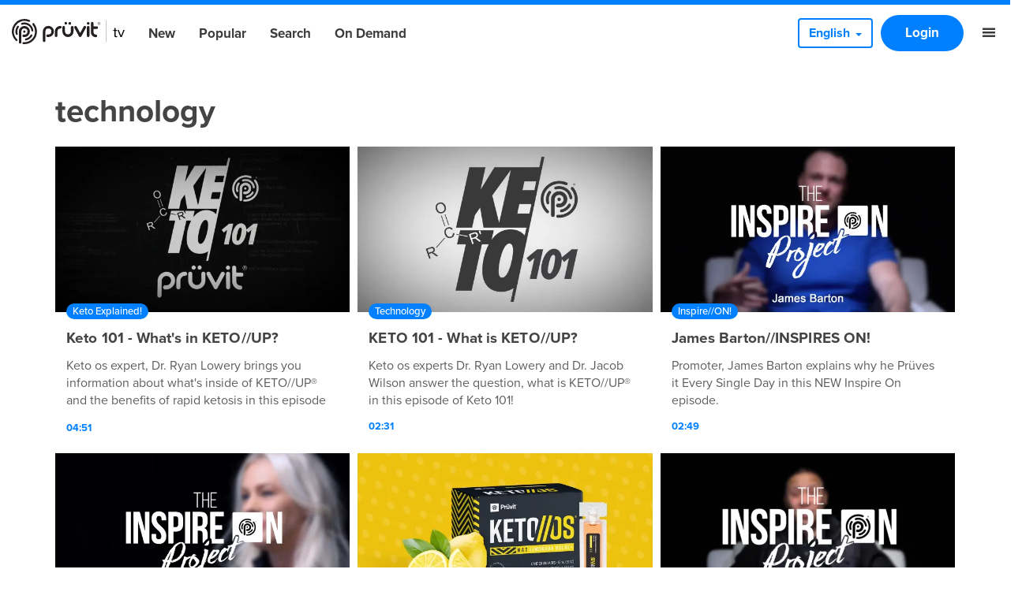

--- FILE ---
content_type: text/html
request_url: https://pruvit.tv/interest/technology
body_size: 17440
content:
<!DOCTYPE html><html lang="en" class="target-web"><head><meta charset="utf-8"><meta http-equiv="X-UA-Compatible" content="IE=edge"><meta name="viewport" content="width=device-width,minimum-scale=1,maximum-scale=5,user-scalable=yes"><link rel="document" href="/stream" as="document"><link rel="stylesheet" href="https://components.tradecast.eu/federated-spa/3.40.2/spa.css"><script>// redirect when looks like tv is needed
            function __getQueryVariable(variable) {
                var search = (window.location && window.location.search) || '';
                var query = search.substring(1);
                var vars = query.split('&');
                for (var i = 0; i < vars.length; i++) {
                    var pair = vars[i].split('=');
                    if (pair[0] == variable) {
                        return pair[1];
                    }
                }
                return false;
            }

            var tvSelector = 'tv';
            var hasTvParam = (window.ui && window.ui === tvSelector) || __getQueryVariable('ui') === tvSelector;
            if (hasTvParam) {
                if (true) {
                    window.location.href = '/index.tvapp.html' + window.location.search;
                } else {
                    window.location.href = '/';
                }
            }</script><script>window.DOMAIN = 'pruvit.tv';
            if (DOMAIN) {
                if (window.location.hostname !== DOMAIN || window.location.protocol === 'http:') {
                    window.location.replace('https://' + DOMAIN + window.location.pathname);
                }
            }
            var currentUrl = window.location.pathname;
            var hasTrailingSlash = currentUrl.substring(currentUrl.length - 1, currentUrl.length) === '/';
            if (hasTrailingSlash && currentUrl.length > 1) {
                window.location.href = currentUrl.slice(0, -1);
            }</script><!--[if lt IE 10]>
            <script src="https://cdnjs.cloudflare.com/ajax/libs/es5-shim/4.5.13/es5-shim.min.js"></script>
            <script src="https://cdnjs.cloudflare.com/ajax/libs/Base64/1.0.2/base64.min.js"></script>
            <script>
                var $buoop = {required: {e: 11, f: 65, o: 58, s: 10, c: 71}, insecure: true, api: 2020.04};
                function $buo_f() {
                    var e = document.createElement('script');
                    e.src = '//browser-update.org/update.min.js';
                    document.body.appendChild(e);
                }
                try {
                    document.addEventListener('DOMContentLoaded', $buo_f, false);
                } catch (e) {
                    window.attachEvent('onload', $buo_f);
                }
            </script>
        <![endif]--><link rel="dns-prefetch" href="//api.tradecast.eu"><link rel="dns-prefetch" href="//ajax.googleapis.com"><link rel="dns-prefetch" href="//maps.googleapis.com"><link rel="dns-prefetch" href="//maps.gstatic.com"><link rel="dns-prefetch" href="//s.ytimg.com"><link rel="dns-prefetch" href="//www.google.com"><link rel="dns-prefetch" href="//www.youtube.com"><style>.preload * {
                -webkit-transition: none !important;
                -moz-transition: none !important;
                -ms-transition: none !important;
                -o-transition: none !important;
            }</style><script>window.onload = function () {
                document.body.className = document.body.className.replace('preload', '');
            };</script><link rel="stylesheet" href="https://use.typekit.net/ply1mbn.css"><script defer="defer" src="https://pruvit.tv/channel.c608a0ad5b7548723d9a.min.js"></script><link href="https://pruvit.tv/spa.c2b85559d854bc45b467.css" rel="stylesheet"><title data-react-helmet="true">technology / Prüvit TV</title><meta data-react-helmet="true" name="description" content="Prüvit TV is a unique, interactive and worldwide TV channel."><meta data-react-helmet="true" property="og:site_name" content="Prüvit TV"><meta data-react-helmet="true" property="og:url" content="https://pruvit.tv"><meta data-react-helmet="true" property="og:type" content="website"><meta data-react-helmet="true" property="og:title" content="Prüvit TV"><meta data-react-helmet="true" property="og:description" content="Prüvit TV is a unique, interactive and worldwide TV channel."><meta data-react-helmet="true" property="og:image" content="https://pruvit.tv/android-chrome-256x256.png"><meta data-react-helmet="true" property="og:image:width" content="256"><meta data-react-helmet="true" property="og:image:height" content="256"><meta data-react-helmet="true" name="twitter:card" content="summary"><meta data-react-helmet="true" name="twitter:title" content="Prüvit TV"><meta data-react-helmet="true" name="twitter:description" content="Prüvit TV is a unique, interactive and worldwide TV channel."><meta data-react-helmet="true" name="twitter:image" content="https://pruvit.tv/android-chrome-256x256.png"><meta data-react-helmet="true" name="apple-itunes-app" content="app-id=1464508879"><meta data-react-helmet="true" name="google-play-app" content="app-id=eu.tradecast.pruvit"><meta data-react-helmet="true" property="fb:app_id" content="401589003777911"><link data-react-helmet="true" rel="canonical" href="https://pruvit.tv/interest/technology"><link data-react-helmet="true" rel="alternate" hreflang="de" href="https://pruvit.tv/de/interest/technology"><link data-react-helmet="true" rel="alternate" hreflang="it" href="https://pruvit.tv/it/interest/technology"><link data-react-helmet="true" rel="alternate" hreflang="es" href="https://pruvit.tv/es/interest/technology"></head><body class="mousemove preload light route__interest route__interest--technology"><div id="root"><div id="pageroot" data-react-root="true"><div id="page-content" class="page-content"><div class="nav__wrapper"><nav class="nav__container"><div class="nav__inner nav__inner--desktop"><div class="flexgrid____ media-header"><div class="col--___xs-6_______sm-6_______md-6_______lg-6____"><div class="nav__section"><a target="_self" class="nav__item nav__item--channel-logo" href="/"><span class="channel-logo"><span></span></span></a><a target="_self" class="nav__item" href="/new">New</a><a target="_self" class="nav__item" href="/popular">Popular</a><a target="_self" class="nav__item" href="/search">Search</a><a target="_self" class="nav__item" href="/ondemand">On Demand</a></div></div><div class="col--___xs-6_______sm-6_______md-6_______lg-6____"><div class="nav__section flex-end"><div class="dropdown"><button class="btn" id="languageSwitch" type="button" aria-expanded="false" data-testid="dropdownButton"><span class="">English</span><span class="caret"></span></button></div><a target="_self" class="nav__item btn btn__primary" href="/login">Login</a><a target="_self" class="nav__item" href="/"><i class="ion-navicon"></i></a></div></div></div></div><div class="nav__inner nav__inner--mobile"><div class="flexgrid____ media-header"><div class="col--___xs-6_______sm-6_______md-6_______lg-6____"><div class="nav__section"><a target="_self" class="nav__item nav__item--channel-logo" href="/"><span class="channel-logo"><span></span></span></a></div></div><div class="col--___xs-6_______sm-6_______md-6_______lg-6____"><div class="nav__section flex-end"><a target="_self" class="nav__item btn btn__primary" href="/login">Login</a><a target="_self" class="nav__item" href="/"><i class="ion-navicon"></i></a></div></div></div></div></nav></div><div style="left:auto;top:auto;width:auto" class="iframe-container-container-container is-hidden"><div class="fixed-player-controls"><div><a target="_self" class="handle" href="#"><i class="ion-ios-play-outline"></i></a><a target="_self" class="handle" href="#"><i class="ion-ios-close-empty"></i></a></div></div><div class="iframe-container-container center-block"><div class="iframe-container"></div></div></div><div class="wrapper"><div class="page"><div class="interest__technology"><div class="container"><div class="fold-container clearfix collection-page interest-page"><div class="request-player-container fixed"><div class="request-player"></div></div><div class="box"><div><div class="page-logo"></div><h1 class="cat-title">technology</h1></div><div class="fold-container clearfix"><section class="grid-container"><div data-item-amount="12" class="item-container"><div class="rowrow"><a target="_self" class="item grid-item item--producedContent item--cat-keto-explained" href="/watch/303"><div class="item_block" data-testid="mediaItem-0"><div class=""><div class="item_img-container in"><div class="img in" data-lazy-image-type="responsive"><img alt="Keto 101 - What's in KETO//UP?" src="https://img.tradecast.eu/VJb1g0KxmowizBFIRVxziksZV6kT3vFgOKQ9nVv8H6w/rt:fit/s:320:0:1/gravity:ce/aHR0cHM6Ly9wcnV2aXQudHYvY2RuL2N1c3RvbV90aHVtYm5haWxzL2EyZjU5Yjg0LWQ2YjktNGViNC04YWYwLTQ2ZGY3YTU4N2QyYS9jdXN0b20tdGh1bWJuYWlsLTEyODB4NzIwLmpwZw.jpg" srcset="https://img.tradecast.eu/VJb1g0KxmowizBFIRVxziksZV6kT3vFgOKQ9nVv8H6w/rt:fit/s:320:0:1/gravity:ce/aHR0cHM6Ly9wcnV2aXQudHYvY2RuL2N1c3RvbV90aHVtYm5haWxzL2EyZjU5Yjg0LWQ2YjktNGViNC04YWYwLTQ2ZGY3YTU4N2QyYS9jdXN0b20tdGh1bWJuYWlsLTEyODB4NzIwLmpwZw.jpg 320w, https://img.tradecast.eu/TD1g96T9kTt4141cVFVXh630iuXS7u4vV97atSrsC6s/rt:fit/s:480:0:1/gravity:ce/aHR0cHM6Ly9wcnV2aXQudHYvY2RuL2N1c3RvbV90aHVtYm5haWxzL2EyZjU5Yjg0LWQ2YjktNGViNC04YWYwLTQ2ZGY3YTU4N2QyYS9jdXN0b20tdGh1bWJuYWlsLTEyODB4NzIwLmpwZw.jpg 480w, https://img.tradecast.eu/AYk4g82iQM8cHsfwOw0hWRQipqyiUuvSsqdiqmFbSCY/rt:fit/s:640:0:1/gravity:ce/aHR0cHM6Ly9wcnV2aXQudHYvY2RuL2N1c3RvbV90aHVtYm5haWxzL2EyZjU5Yjg0LWQ2YjktNGViNC04YWYwLTQ2ZGY3YTU4N2QyYS9jdXN0b20tdGh1bWJuYWlsLTEyODB4NzIwLmpwZw.jpg 640w, https://img.tradecast.eu/IynekipYNoOeLXpcLejemXLHjjkaY0X4Rho6a8AAyd4/rt:fit/s:768:0:1/gravity:ce/aHR0cHM6Ly9wcnV2aXQudHYvY2RuL2N1c3RvbV90aHVtYm5haWxzL2EyZjU5Yjg0LWQ2YjktNGViNC04YWYwLTQ2ZGY3YTU4N2QyYS9jdXN0b20tdGh1bWJuYWlsLTEyODB4NzIwLmpwZw.jpg 768w, https://img.tradecast.eu/Jd-uqtnT2cJgm6QQjoFYY_SmVjdrT9V2BdeDDGjXMhU/rt:fit/s:960:0:1/gravity:ce/aHR0cHM6Ly9wcnV2aXQudHYvY2RuL2N1c3RvbV90aHVtYm5haWxzL2EyZjU5Yjg0LWQ2YjktNGViNC04YWYwLTQ2ZGY3YTU4N2QyYS9jdXN0b20tdGh1bWJuYWlsLTEyODB4NzIwLmpwZw.jpg 960w, https://img.tradecast.eu/Ifyr8d5_WKZShOWoQT9edusMSmkeZzzCLCPAiDMCv-I/rt:fit/s:1280:0:1/gravity:ce/aHR0cHM6Ly9wcnV2aXQudHYvY2RuL2N1c3RvbV90aHVtYm5haWxzL2EyZjU5Yjg0LWQ2YjktNGViNC04YWYwLTQ2ZGY3YTU4N2QyYS9jdXN0b20tdGh1bWJuYWlsLTEyODB4NzIwLmpwZw.jpg 1280w" sizes="640px"></div></div><div class="item_info in"><div class="item_categories"><span class="item_categories_span item_categories_keto-explained">Keto Explained!</span></div><div class="item_interests"><span class="item_interests_span item_interests_research">Research</span><span class="item_interests_span item_interests_ketone-science">Ketone Science</span><span class="item_interests_span item_interests_education">Education</span><span class="item_interests_span item_interests_keto-life">Keto Life</span><span class="item_interests_span item_interests_technology">technology</span><span class="item_interests_span item_interests_innovation">Innovation</span><span class="item_interests_span item_interests_better">Better</span><span class="item_interests_span item_interests_journey-to-better">Journey to Better</span><span class="item_interests_span item_interests_exogenous-ketones">Exogenous Ketones</span><span class="item_interests_span item_interests_mvment">Müvment</span><span class="item_interests_span item_interests_pure-therapeutic-ketones">Pure Therapeutic Ketones®</span><span class="item_interests_span item_interests_nutritionally-advanced-technology">Nutritionally Advanced Technology™</span><span class="item_interests_span item_interests_ketone-conversation">Ketone Conversation™</span><span class="item_interests_span item_interests_optimize">Optimize</span><span class="item_interests_span item_interests_bio-hack">Bio Hack</span><span class="item_interests_span item_interests_total-body-optimization">Total Body Optimization</span></div><h2 class="item_title"><span class="item_title_span">Keto 101 - What's in KETO//UP?</span></h2><div class="item_description"><span class="item_description_span">Keto os expert, Dr. Ryan Lowery brings you information about what's inside of KETO//UP® and the benefits of rapid ketosis in this episode of Keto 101.</span></div><div class="item_meta"><span class="item_meta__duration item_meta__duration--finite ">04:51</span><span class="item_meta__publishDate"><span><span class="">4 years ago</span></span></span></div></div></div></div></a><a target="_self" class="item grid-item item--producedContent item--cat-technology" href="/watch/309"><div class="item_block" data-testid="mediaItem-1"><div class=""><div class="item_img-container in"><div class="img in" data-lazy-image-type="responsive"><img alt="KETO 101 - What is KETO//UP?" src="https://img.tradecast.eu/FWIymY6_nBCmZzuhtQ4oJz6rgbBLutyhvS5dLJeEmEo/rt:fit/s:320:0:1/gravity:ce/aHR0cHM6Ly9wcnV2aXQudHYvY2RuL2dlbmVyYXRlZF90aHVtYm5haWxzLzBiNGJjMGI0Njk1OC0yNzg3MzVkYmM3N2U0ODA5Y2UvdmlkZW8ubXA0XzEwMC0xMjgweDcyMC5qcGc.jpg" srcset="https://img.tradecast.eu/FWIymY6_nBCmZzuhtQ4oJz6rgbBLutyhvS5dLJeEmEo/rt:fit/s:320:0:1/gravity:ce/aHR0cHM6Ly9wcnV2aXQudHYvY2RuL2dlbmVyYXRlZF90aHVtYm5haWxzLzBiNGJjMGI0Njk1OC0yNzg3MzVkYmM3N2U0ODA5Y2UvdmlkZW8ubXA0XzEwMC0xMjgweDcyMC5qcGc.jpg 320w, https://img.tradecast.eu/FfnR4F6FwwF3np_uJJ86IUuJssXGf8FT880Lqcb_FiU/rt:fit/s:480:0:1/gravity:ce/aHR0cHM6Ly9wcnV2aXQudHYvY2RuL2dlbmVyYXRlZF90aHVtYm5haWxzLzBiNGJjMGI0Njk1OC0yNzg3MzVkYmM3N2U0ODA5Y2UvdmlkZW8ubXA0XzEwMC0xMjgweDcyMC5qcGc.jpg 480w, https://img.tradecast.eu/uqmmSXnkHsZrhMFJpLuHJW2wbfkJVg7m5iXeer2LF7c/rt:fit/s:640:0:1/gravity:ce/aHR0cHM6Ly9wcnV2aXQudHYvY2RuL2dlbmVyYXRlZF90aHVtYm5haWxzLzBiNGJjMGI0Njk1OC0yNzg3MzVkYmM3N2U0ODA5Y2UvdmlkZW8ubXA0XzEwMC0xMjgweDcyMC5qcGc.jpg 640w, https://img.tradecast.eu/SCUZW77K2gDighbP6x1bHDcxAz1whM-aK8iJR7f6QOA/rt:fit/s:768:0:1/gravity:ce/aHR0cHM6Ly9wcnV2aXQudHYvY2RuL2dlbmVyYXRlZF90aHVtYm5haWxzLzBiNGJjMGI0Njk1OC0yNzg3MzVkYmM3N2U0ODA5Y2UvdmlkZW8ubXA0XzEwMC0xMjgweDcyMC5qcGc.jpg 768w, https://img.tradecast.eu/_7_n2vqbcJMIGHc2etxCFFl8_CM0A7F3czYcR7Q0ZsY/rt:fit/s:960:0:1/gravity:ce/aHR0cHM6Ly9wcnV2aXQudHYvY2RuL2dlbmVyYXRlZF90aHVtYm5haWxzLzBiNGJjMGI0Njk1OC0yNzg3MzVkYmM3N2U0ODA5Y2UvdmlkZW8ubXA0XzEwMC0xMjgweDcyMC5qcGc.jpg 960w, https://img.tradecast.eu/AoivXt3uky4_zWAK5yV-LR6Wi7Md6jJaaEGWT8v_2Ns/rt:fit/s:1280:0:1/gravity:ce/aHR0cHM6Ly9wcnV2aXQudHYvY2RuL2dlbmVyYXRlZF90aHVtYm5haWxzLzBiNGJjMGI0Njk1OC0yNzg3MzVkYmM3N2U0ODA5Y2UvdmlkZW8ubXA0XzEwMC0xMjgweDcyMC5qcGc.jpg 1280w" sizes="640px"></div></div><div class="item_info in"><div class="item_categories"><span class="item_categories_span item_categories_technology">Technology</span></div><div class="item_interests"><span class="item_interests_span item_interests_research">Research</span><span class="item_interests_span item_interests_ketone-science">Ketone Science</span><span class="item_interests_span item_interests_education">Education</span><span class="item_interests_span item_interests_keto-life">Keto Life</span><span class="item_interests_span item_interests_technology">technology</span><span class="item_interests_span item_interests_innovation">Innovation</span><span class="item_interests_span item_interests_better">Better</span><span class="item_interests_span item_interests_nat">NAT</span><span class="item_interests_span item_interests_exogenous-ketones">Exogenous Ketones</span><span class="item_interests_span item_interests_pure-therapeutic-ketones">Pure Therapeutic Ketones®</span><span class="item_interests_span item_interests_nutritionally-advanced-technology">Nutritionally Advanced Technology™</span><span class="item_interests_span item_interests_ketone-conversation">Ketone Conversation™</span><span class="item_interests_span item_interests_optimize">Optimize</span><span class="item_interests_span item_interests_bio-hack">Bio Hack</span><span class="item_interests_span item_interests_total-body-optimization">Total Body Optimization</span></div><h2 class="item_title"><span class="item_title_span">KETO 101 - What is KETO//UP?</span></h2><div class="item_description"><span class="item_description_span">Keto os experts Dr. Ryan Lowery and Dr. Jacob Wilson answer the question, what is KETO//UP® in this episode of Keto 101!</span></div><div class="item_meta"><span class="item_meta__duration item_meta__duration--finite ">02:31</span><span class="item_meta__publishDate"><span><span class="">4 years ago</span></span></span></div></div></div></div></a><a target="_self" class="item grid-item item--producedContent item--cat-inspireon" href="/watch/468"><div class="item_block" data-testid="mediaItem-2"><div class=""><div class="item_img-container in"><div class="img in" data-lazy-image-type="responsive"><img alt="James Barton//INSPIRES ON!" src="https://img.tradecast.eu/EXRWGqy7zTxlhaMz4acG7zILNNDJz1iNn0FoQXa4cEI/rt:fit/s:320:0:1/gravity:ce/aHR0cHM6Ly9wcnV2aXQudHYvY2RuL2N1c3RvbV90aHVtYm5haWxzLzg1MDg4ZmUxLTZjOTMtNGE1Ni04YWYzLWI2MWZmNTgyZDQyNi9jdXN0b20tdGh1bWJuYWlsLTEyODB4NzIwLmpwZw.jpg" srcset="https://img.tradecast.eu/EXRWGqy7zTxlhaMz4acG7zILNNDJz1iNn0FoQXa4cEI/rt:fit/s:320:0:1/gravity:ce/aHR0cHM6Ly9wcnV2aXQudHYvY2RuL2N1c3RvbV90aHVtYm5haWxzLzg1MDg4ZmUxLTZjOTMtNGE1Ni04YWYzLWI2MWZmNTgyZDQyNi9jdXN0b20tdGh1bWJuYWlsLTEyODB4NzIwLmpwZw.jpg 320w, https://img.tradecast.eu/6StMoyZD5y6T1C_s40tivrin3xuikOqqB8ZdbcgfAS0/rt:fit/s:480:0:1/gravity:ce/aHR0cHM6Ly9wcnV2aXQudHYvY2RuL2N1c3RvbV90aHVtYm5haWxzLzg1MDg4ZmUxLTZjOTMtNGE1Ni04YWYzLWI2MWZmNTgyZDQyNi9jdXN0b20tdGh1bWJuYWlsLTEyODB4NzIwLmpwZw.jpg 480w, https://img.tradecast.eu/mA7gCfn6Fq74CyJOaNO2XFXpcIp67XuwmnTtAzQbPZ0/rt:fit/s:640:0:1/gravity:ce/aHR0cHM6Ly9wcnV2aXQudHYvY2RuL2N1c3RvbV90aHVtYm5haWxzLzg1MDg4ZmUxLTZjOTMtNGE1Ni04YWYzLWI2MWZmNTgyZDQyNi9jdXN0b20tdGh1bWJuYWlsLTEyODB4NzIwLmpwZw.jpg 640w, https://img.tradecast.eu/qmQcbuGQSau35wdUUCi1bQto2afgoUsKePSDbcxcveg/rt:fit/s:768:0:1/gravity:ce/aHR0cHM6Ly9wcnV2aXQudHYvY2RuL2N1c3RvbV90aHVtYm5haWxzLzg1MDg4ZmUxLTZjOTMtNGE1Ni04YWYzLWI2MWZmNTgyZDQyNi9jdXN0b20tdGh1bWJuYWlsLTEyODB4NzIwLmpwZw.jpg 768w, https://img.tradecast.eu/FCA0Fp-TOBL68jTQYt0JWXSTFTXJbHMwDgq_QA3WT-0/rt:fit/s:960:0:1/gravity:ce/aHR0cHM6Ly9wcnV2aXQudHYvY2RuL2N1c3RvbV90aHVtYm5haWxzLzg1MDg4ZmUxLTZjOTMtNGE1Ni04YWYzLWI2MWZmNTgyZDQyNi9jdXN0b20tdGh1bWJuYWlsLTEyODB4NzIwLmpwZw.jpg 960w, https://img.tradecast.eu/N_aMWlDiiaXjJDcZ_kdDfo2xKXYioULpKBVWJVY66Nw/rt:fit/s:1280:0:1/gravity:ce/aHR0cHM6Ly9wcnV2aXQudHYvY2RuL2N1c3RvbV90aHVtYm5haWxzLzg1MDg4ZmUxLTZjOTMtNGE1Ni04YWYzLWI2MWZmNTgyZDQyNi9jdXN0b20tdGh1bWJuYWlsLTEyODB4NzIwLmpwZw.jpg 1280w" sizes="640px"></div></div><div class="item_info in"><div class="item_categories"><span class="item_categories_span item_categories_inspireon">Inspire//ON!</span></div><div class="item_interests"><span class="item_interests_span item_interests_inspirational">Inspirational</span><span class="item_interests_span item_interests_stories">Stories</span><span class="item_interests_span item_interests_ketone-science">Ketone Science</span><span class="item_interests_span item_interests_keto-life">Keto Life</span><span class="item_interests_span item_interests_fitness">Fitness</span><span class="item_interests_span item_interests_technology">technology</span><span class="item_interests_span item_interests_better">Better</span><span class="item_interests_span item_interests_sports">Sports</span><span class="item_interests_span item_interests_the-pursuit-of">The Pursuit of</span><span class="item_interests_span item_interests_exogenous-ketones">Exogenous Ketones</span><span class="item_interests_span item_interests_ketone-conversation">Ketone Conversation™</span></div><h2 class="item_title"><span class="item_title_span">James Barton//INSPIRES ON!</span></h2><div class="item_description"><span class="item_description_span">Promoter, James Barton explains why he Prüves it Every Single Day in this NEW Inspire On episode.</span></div><div class="item_meta"><span class="item_meta__duration item_meta__duration--finite ">02:49</span><span class="item_meta__publishDate"><span><span class="">5 years ago</span></span></span></div></div></div></div></a><a target="_self" class="item grid-item item--producedContent item--cat-inspireon" href="/watch/467"><div class="item_block" data-testid="mediaItem-3"><div class=""><div class="item_img-container in"><div class="img in" data-lazy-image-type="responsive"><img alt="Rhonda Lucero//INSPIRES ON!!" src="https://img.tradecast.eu/P--9rv1jjpH6HlAWlHJp9j2xJIqBmZR23L7NKucCw3A/rt:fit/s:320:0:1/gravity:ce/aHR0cHM6Ly9wcnV2aXQudHYvY2RuL2N1c3RvbV90aHVtYm5haWxzLzhlOTMwOGZiLWQwZjMtNDhlMi1hNTIyLTViNzViYWU0ZWVkMi9jdXN0b20tdGh1bWJuYWlsLTEyODB4NzIwLmpwZw.jpg" srcset="https://img.tradecast.eu/P--9rv1jjpH6HlAWlHJp9j2xJIqBmZR23L7NKucCw3A/rt:fit/s:320:0:1/gravity:ce/aHR0cHM6Ly9wcnV2aXQudHYvY2RuL2N1c3RvbV90aHVtYm5haWxzLzhlOTMwOGZiLWQwZjMtNDhlMi1hNTIyLTViNzViYWU0ZWVkMi9jdXN0b20tdGh1bWJuYWlsLTEyODB4NzIwLmpwZw.jpg 320w, https://img.tradecast.eu/e4SEejQhxbJHPpiQvbfZxDm_M6Ws28Sx0IDMnnMQeWg/rt:fit/s:480:0:1/gravity:ce/aHR0cHM6Ly9wcnV2aXQudHYvY2RuL2N1c3RvbV90aHVtYm5haWxzLzhlOTMwOGZiLWQwZjMtNDhlMi1hNTIyLTViNzViYWU0ZWVkMi9jdXN0b20tdGh1bWJuYWlsLTEyODB4NzIwLmpwZw.jpg 480w, https://img.tradecast.eu/5o6ADviVsJFikPk5Xvf3BxP0L3Lc0ktUF5mTSRZqr-o/rt:fit/s:640:0:1/gravity:ce/aHR0cHM6Ly9wcnV2aXQudHYvY2RuL2N1c3RvbV90aHVtYm5haWxzLzhlOTMwOGZiLWQwZjMtNDhlMi1hNTIyLTViNzViYWU0ZWVkMi9jdXN0b20tdGh1bWJuYWlsLTEyODB4NzIwLmpwZw.jpg 640w, https://img.tradecast.eu/27V0-SMf9RYl3n6wQAu1LluNUjXtyDYYQT4wfVFK4IE/rt:fit/s:768:0:1/gravity:ce/aHR0cHM6Ly9wcnV2aXQudHYvY2RuL2N1c3RvbV90aHVtYm5haWxzLzhlOTMwOGZiLWQwZjMtNDhlMi1hNTIyLTViNzViYWU0ZWVkMi9jdXN0b20tdGh1bWJuYWlsLTEyODB4NzIwLmpwZw.jpg 768w, https://img.tradecast.eu/iXT75bVXLNmcebikD_ELqDTUb4pLVsk3iVMjPoWguxU/rt:fit/s:960:0:1/gravity:ce/aHR0cHM6Ly9wcnV2aXQudHYvY2RuL2N1c3RvbV90aHVtYm5haWxzLzhlOTMwOGZiLWQwZjMtNDhlMi1hNTIyLTViNzViYWU0ZWVkMi9jdXN0b20tdGh1bWJuYWlsLTEyODB4NzIwLmpwZw.jpg 960w, https://img.tradecast.eu/6mRznr3kCF8Tn5w-1HDZgmZiMae9UOsTh3L3RJ7EpSs/rt:fit/s:1280:0:1/gravity:ce/aHR0cHM6Ly9wcnV2aXQudHYvY2RuL2N1c3RvbV90aHVtYm5haWxzLzhlOTMwOGZiLWQwZjMtNDhlMi1hNTIyLTViNzViYWU0ZWVkMi9jdXN0b20tdGh1bWJuYWlsLTEyODB4NzIwLmpwZw.jpg 1280w" sizes="640px"></div></div><div class="item_info in"><div class="item_categories"><span class="item_categories_span item_categories_inspireon">Inspire//ON!</span></div><div class="item_interests"><span class="item_interests_span item_interests_inspirational">Inspirational</span><span class="item_interests_span item_interests_stories">Stories</span><span class="item_interests_span item_interests_ketone-science">Ketone Science</span><span class="item_interests_span item_interests_keto-life">Keto Life</span><span class="item_interests_span item_interests_personal-growth">Personal Growth</span><span class="item_interests_span item_interests_technology">technology</span><span class="item_interests_span item_interests_innovation">Innovation</span><span class="item_interests_span item_interests_better">Better</span></div><h2 class="item_title"><span class="item_title_span">Rhonda Lucero//INSPIRES ON!!</span></h2><div class="item_description"><span class="item_description_span">Promoter, Rhonda Lucero explains why she Prüves it Every Single Day in this NEW Inspire On episode.</span></div><div class="item_meta"><span class="item_meta__duration item_meta__duration--finite ">02:55</span><span class="item_meta__publishDate"><span><span class="">5 years ago</span></span></span></div></div></div></div></a><a target="_self" class="item grid-item item--producedContent item--cat-resources" href="/watch/456"><div class="item_block" data-testid="mediaItem-4"><div class=""><div class="item_img-container in"><div class="img in" data-lazy-image-type="responsive"><img alt="KETO//OS NAT Limonada Dulce " src="https://img.tradecast.eu/DSdHqHuHzMai3A6dTzdmiiBihtsnxWrqN_3V-jh-c80/rt:fit/s:320:0:1/gravity:ce/aHR0cHM6Ly9wcnV2aXQudHYvY2RuL2N1c3RvbV90aHVtYm5haWxzLzE0YjFmY2Y3LTk3NWQtNDc4My04M2I5LWYyZWQzY2E2ZTNhNy9jdXN0b20tdGh1bWJuYWlsLTEyODB4NzIwLmpwZw.jpg" srcset="https://img.tradecast.eu/DSdHqHuHzMai3A6dTzdmiiBihtsnxWrqN_3V-jh-c80/rt:fit/s:320:0:1/gravity:ce/aHR0cHM6Ly9wcnV2aXQudHYvY2RuL2N1c3RvbV90aHVtYm5haWxzLzE0YjFmY2Y3LTk3NWQtNDc4My04M2I5LWYyZWQzY2E2ZTNhNy9jdXN0b20tdGh1bWJuYWlsLTEyODB4NzIwLmpwZw.jpg 320w, https://img.tradecast.eu/O8Ky0MMEbOjIrW39YMIpoEeWbQlkSmTHEuizspDPGQc/rt:fit/s:480:0:1/gravity:ce/aHR0cHM6Ly9wcnV2aXQudHYvY2RuL2N1c3RvbV90aHVtYm5haWxzLzE0YjFmY2Y3LTk3NWQtNDc4My04M2I5LWYyZWQzY2E2ZTNhNy9jdXN0b20tdGh1bWJuYWlsLTEyODB4NzIwLmpwZw.jpg 480w, https://img.tradecast.eu/ZLZ5owpvtSY72uQtC7XMOKi1An-6CJkCwi0nwBl6Yac/rt:fit/s:640:0:1/gravity:ce/aHR0cHM6Ly9wcnV2aXQudHYvY2RuL2N1c3RvbV90aHVtYm5haWxzLzE0YjFmY2Y3LTk3NWQtNDc4My04M2I5LWYyZWQzY2E2ZTNhNy9jdXN0b20tdGh1bWJuYWlsLTEyODB4NzIwLmpwZw.jpg 640w, https://img.tradecast.eu/3mPL1iVrZfP2QeTM3JDUrHS-U3_yjgrTaKW9zd2I0q8/rt:fit/s:768:0:1/gravity:ce/aHR0cHM6Ly9wcnV2aXQudHYvY2RuL2N1c3RvbV90aHVtYm5haWxzLzE0YjFmY2Y3LTk3NWQtNDc4My04M2I5LWYyZWQzY2E2ZTNhNy9jdXN0b20tdGh1bWJuYWlsLTEyODB4NzIwLmpwZw.jpg 768w, https://img.tradecast.eu/72947Z-DxmAr9mzHQElky2D3YM75gtIx1OzkQRez054/rt:fit/s:960:0:1/gravity:ce/aHR0cHM6Ly9wcnV2aXQudHYvY2RuL2N1c3RvbV90aHVtYm5haWxzLzE0YjFmY2Y3LTk3NWQtNDc4My04M2I5LWYyZWQzY2E2ZTNhNy9jdXN0b20tdGh1bWJuYWlsLTEyODB4NzIwLmpwZw.jpg 960w, https://img.tradecast.eu/nrL2TgQNrT1DvnnP1mjlZxbz0hzjsyYuHYh8EtJFnTY/rt:fit/s:1280:0:1/gravity:ce/aHR0cHM6Ly9wcnV2aXQudHYvY2RuL2N1c3RvbV90aHVtYm5haWxzLzE0YjFmY2Y3LTk3NWQtNDc4My04M2I5LWYyZWQzY2E2ZTNhNy9jdXN0b20tdGh1bWJuYWlsLTEyODB4NzIwLmpwZw.jpg 1280w" sizes="640px"></div></div><div class="item_info in"><div class="item_categories"><span class="item_categories_span item_categories_resources"> Recursos</span></div><div class="item_interests"><span class="item_interests_span item_interests_keto-life">Keto Life</span><span class="item_interests_span item_interests_fun">Fun</span><span class="item_interests_span item_interests_technology">technology</span><span class="item_interests_span item_interests_innovation">Innovation</span><span class="item_interests_span item_interests_the-pursuit-of">The Pursuit of</span><span class="item_interests_span item_interests_business">Business</span><span class="item_interests_span item_interests_journey-to-better">Journey to Better</span><span class="item_interests_span item_interests_nat">NAT</span><span class="item_interests_span item_interests_exogenous-ketones">Exogenous Ketones</span><span class="item_interests_span item_interests_mvment">Müvment</span><span class="item_interests_span item_interests_pure-therapeutic-ketones">Pure Therapeutic Ketones®</span><span class="item_interests_span item_interests_nutritionally-advanced-technology">Nutritionally Advanced Technology™</span><span class="item_interests_span item_interests_ketone-conversation">Ketone Conversation™</span><span class="item_interests_span item_interests_optimize">Optimize</span><span class="item_interests_span item_interests_bio-hack">Bio Hack</span><span class="item_interests_span item_interests_total-body-optimization">Total Body Optimization</span><span class="item_interests_span item_interests_limited-release">Limited Release</span><span class="item_interests_span item_interests_espanol">Español</span></div><h2 class="item_title"><span class="item_title_span">KETO//OS NAT Limonada Dulce </span></h2><div class="item_description"><span class="item_description_span">KETO//OS® NAT™ produce las cetonas de células libres (sin sal) más biodisponibles a través del primer y único proceso de fermentación natural. Ahora, eso es Tecnología nutricionalmente avanzada™.</span></div><div class="item_meta"><span class="item_meta__duration item_meta__duration--finite ">00:24</span><span class="item_meta__publishDate"><span><span class="">5 years ago</span></span></span></div></div></div></div></a><a target="_self" class="item grid-item item--producedContent item--cat-inspireon" href="/watch/453"><div class="item_block" data-testid="mediaItem-5"><div class=""><div class="item_img-container in"><div class="img in" data-lazy-image-type="responsive"><img alt="Anthony Simmons//INSPIRES ON!" src="https://img.tradecast.eu/VnUbE6cJVR7USTDsLBa6ALFBmgq7Z_YUVne_yXL_4CE/rt:fit/s:320:0:1/gravity:ce/aHR0cHM6Ly9wcnV2aXQudHYvY2RuL2N1c3RvbV90aHVtYm5haWxzLzIzZWE4OTNjLTI5OWMtNDExYy04YTA2LWExMzBkZWIzYWZlZi9jdXN0b20tdGh1bWJuYWlsLTEyODB4NzIwLmpwZw.jpg" srcset="https://img.tradecast.eu/VnUbE6cJVR7USTDsLBa6ALFBmgq7Z_YUVne_yXL_4CE/rt:fit/s:320:0:1/gravity:ce/aHR0cHM6Ly9wcnV2aXQudHYvY2RuL2N1c3RvbV90aHVtYm5haWxzLzIzZWE4OTNjLTI5OWMtNDExYy04YTA2LWExMzBkZWIzYWZlZi9jdXN0b20tdGh1bWJuYWlsLTEyODB4NzIwLmpwZw.jpg 320w, https://img.tradecast.eu/xVSZeMu1n_DqIT4yAYjtpmJjQ_Z38kxycuuRAtmNSN4/rt:fit/s:480:0:1/gravity:ce/aHR0cHM6Ly9wcnV2aXQudHYvY2RuL2N1c3RvbV90aHVtYm5haWxzLzIzZWE4OTNjLTI5OWMtNDExYy04YTA2LWExMzBkZWIzYWZlZi9jdXN0b20tdGh1bWJuYWlsLTEyODB4NzIwLmpwZw.jpg 480w, https://img.tradecast.eu/8BrkOWpp8jLO3zh1wO0BoO38chUdPaaxazRmmD1dmBo/rt:fit/s:640:0:1/gravity:ce/aHR0cHM6Ly9wcnV2aXQudHYvY2RuL2N1c3RvbV90aHVtYm5haWxzLzIzZWE4OTNjLTI5OWMtNDExYy04YTA2LWExMzBkZWIzYWZlZi9jdXN0b20tdGh1bWJuYWlsLTEyODB4NzIwLmpwZw.jpg 640w, https://img.tradecast.eu/jZkx0MWVOC91ZlxZWQkS-i0cr50ArissvGiDRs2LW-g/rt:fit/s:768:0:1/gravity:ce/aHR0cHM6Ly9wcnV2aXQudHYvY2RuL2N1c3RvbV90aHVtYm5haWxzLzIzZWE4OTNjLTI5OWMtNDExYy04YTA2LWExMzBkZWIzYWZlZi9jdXN0b20tdGh1bWJuYWlsLTEyODB4NzIwLmpwZw.jpg 768w, https://img.tradecast.eu/QtUiVdxH2lpRIt4q4tktf_Nv7jfriAqAhz5Mpuad1N8/rt:fit/s:960:0:1/gravity:ce/aHR0cHM6Ly9wcnV2aXQudHYvY2RuL2N1c3RvbV90aHVtYm5haWxzLzIzZWE4OTNjLTI5OWMtNDExYy04YTA2LWExMzBkZWIzYWZlZi9jdXN0b20tdGh1bWJuYWlsLTEyODB4NzIwLmpwZw.jpg 960w, https://img.tradecast.eu/2cm5AuhzBl4eVG1jbcAzLFslAtupHqjCtzpX_QdH244/rt:fit/s:1280:0:1/gravity:ce/aHR0cHM6Ly9wcnV2aXQudHYvY2RuL2N1c3RvbV90aHVtYm5haWxzLzIzZWE4OTNjLTI5OWMtNDExYy04YTA2LWExMzBkZWIzYWZlZi9jdXN0b20tdGh1bWJuYWlsLTEyODB4NzIwLmpwZw.jpg 1280w" sizes="640px"></div></div><div class="item_info in"><div class="item_categories"><span class="item_categories_span item_categories_inspireon">Inspire//ON!</span></div><div class="item_interests"><span class="item_interests_span item_interests_inspirational">Inspirational</span><span class="item_interests_span item_interests_stories">Stories</span><span class="item_interests_span item_interests_keto-life">Keto Life</span><span class="item_interests_span item_interests_personal-growth">Personal Growth</span><span class="item_interests_span item_interests_technology">technology</span><span class="item_interests_span item_interests_innovation">Innovation</span><span class="item_interests_span item_interests_better">Better</span><span class="item_interests_span item_interests_the-pursuit-of">The Pursuit of</span><span class="item_interests_span item_interests_business">Business</span><span class="item_interests_span item_interests_ace">ACE</span><span class="item_interests_span item_interests_exogenous-ketones">Exogenous Ketones</span><span class="item_interests_span item_interests_pure-therapeutic-ketones">Pure Therapeutic Ketones®</span><span class="item_interests_span item_interests_nutritionally-advanced-technology">Nutritionally Advanced Technology™</span><span class="item_interests_span item_interests_ketone-conversation">Ketone Conversation™</span><span class="item_interests_span item_interests_optimize">Optimize</span><span class="item_interests_span item_interests_bio-hack">Bio Hack</span><span class="item_interests_span item_interests_total-body-optimization">Total Body Optimization</span></div><h2 class="item_title"><span class="item_title_span">Anthony Simmons//INSPIRES ON!</span></h2><div class="item_description"><span class="item_description_span">Promoter, Anthony Simmons explains why he Prüves it Every Single Day in this NEW Inspire On episode.</span></div><div class="item_meta"><span class="item_meta__duration item_meta__duration--finite ">03:15</span><span class="item_meta__publishDate"><span><span class="">5 years ago</span></span></span></div></div></div></div></a><a target="_self" class="item grid-item item--producedContent item--cat-technology" href="/watch/452"><div class="item_block" data-testid="mediaItem-6"><div class=""><div class="item_img-container in"><div class="img in" data-lazy-image-type="responsive"><img alt="Birthday Cake Protone" src="https://img.tradecast.eu/HvHdFeQBBuz7y32i0TvWul1JMMOxyiK7egFViubBq_8/rt:fit/s:320:0:1/gravity:ce/aHR0cHM6Ly9wcnV2aXQudHYvY2RuL2dlbmVyYXRlZF90aHVtYm5haWxzLzQ2ODU1Y2JmMGJlMS0xNTg1ZjRlN2MyOWU0MWM1L3ZpZGVvLm1wNF8xMDAtMTI4MHg3MjAuanBn.jpg" srcset="https://img.tradecast.eu/HvHdFeQBBuz7y32i0TvWul1JMMOxyiK7egFViubBq_8/rt:fit/s:320:0:1/gravity:ce/aHR0cHM6Ly9wcnV2aXQudHYvY2RuL2dlbmVyYXRlZF90aHVtYm5haWxzLzQ2ODU1Y2JmMGJlMS0xNTg1ZjRlN2MyOWU0MWM1L3ZpZGVvLm1wNF8xMDAtMTI4MHg3MjAuanBn.jpg 320w, https://img.tradecast.eu/QP-4d19q1_UnKbRtE4KhZvuYpSoYX-Piky1rrw-Ctgk/rt:fit/s:480:0:1/gravity:ce/aHR0cHM6Ly9wcnV2aXQudHYvY2RuL2dlbmVyYXRlZF90aHVtYm5haWxzLzQ2ODU1Y2JmMGJlMS0xNTg1ZjRlN2MyOWU0MWM1L3ZpZGVvLm1wNF8xMDAtMTI4MHg3MjAuanBn.jpg 480w, https://img.tradecast.eu/osZ6WwG5qHwBSLdjWgPXwGhV6dw7wOahPw-LcT7LaLI/rt:fit/s:640:0:1/gravity:ce/aHR0cHM6Ly9wcnV2aXQudHYvY2RuL2dlbmVyYXRlZF90aHVtYm5haWxzLzQ2ODU1Y2JmMGJlMS0xNTg1ZjRlN2MyOWU0MWM1L3ZpZGVvLm1wNF8xMDAtMTI4MHg3MjAuanBn.jpg 640w, https://img.tradecast.eu/z-O3ZMP1ZWz0cF1_QCKe4U0nLDRQpsuY7wltQUlGL9c/rt:fit/s:768:0:1/gravity:ce/aHR0cHM6Ly9wcnV2aXQudHYvY2RuL2dlbmVyYXRlZF90aHVtYm5haWxzLzQ2ODU1Y2JmMGJlMS0xNTg1ZjRlN2MyOWU0MWM1L3ZpZGVvLm1wNF8xMDAtMTI4MHg3MjAuanBn.jpg 768w, https://img.tradecast.eu/9bxEJgLvdAnOijoeWmNxu75gjBdunVCSVIqJ8V1iXM4/rt:fit/s:960:0:1/gravity:ce/aHR0cHM6Ly9wcnV2aXQudHYvY2RuL2dlbmVyYXRlZF90aHVtYm5haWxzLzQ2ODU1Y2JmMGJlMS0xNTg1ZjRlN2MyOWU0MWM1L3ZpZGVvLm1wNF8xMDAtMTI4MHg3MjAuanBn.jpg 960w, https://img.tradecast.eu/Ujqtu56fbFH7eq3fc8nIy1ElxS_xg94Hb954prZwaD0/rt:fit/s:1280:0:1/gravity:ce/aHR0cHM6Ly9wcnV2aXQudHYvY2RuL2dlbmVyYXRlZF90aHVtYm5haWxzLzQ2ODU1Y2JmMGJlMS0xNTg1ZjRlN2MyOWU0MWM1L3ZpZGVvLm1wNF8xMDAtMTI4MHg3MjAuanBn.jpg 1280w" sizes="640px"></div></div><div class="item_info in"><div class="item_categories"><span class="item_categories_span item_categories_technology">Technology</span></div><div class="item_interests"><span class="item_interests_span item_interests_keto-life">Keto Life</span><span class="item_interests_span item_interests_fitness">Fitness</span><span class="item_interests_span item_interests_food">Food</span><span class="item_interests_span item_interests_smartship">Smartship</span><span class="item_interests_span item_interests_technology">technology</span><span class="item_interests_span item_interests_innovation">Innovation</span><span class="item_interests_span item_interests_better">Better</span><span class="item_interests_span item_interests_the-pursuit-of">The Pursuit of</span><span class="item_interests_span item_interests_business">Business</span><span class="item_interests_span item_interests_journey-to-better">Journey to Better</span><span class="item_interests_span item_interests_exogenous-ketones">Exogenous Ketones</span><span class="item_interests_span item_interests_pure-therapeutic-ketones">Pure Therapeutic Ketones®</span><span class="item_interests_span item_interests_nutritionally-advanced-technology">Nutritionally Advanced Technology™</span><span class="item_interests_span item_interests_ketone-conversation">Ketone Conversation™</span><span class="item_interests_span item_interests_optimize">Optimize</span><span class="item_interests_span item_interests_bio-hack">Bio Hack</span><span class="item_interests_span item_interests_total-body-optimization">Total Body Optimization</span></div><h2 class="item_title"><span class="item_title_span">Birthday Cake Protone</span></h2><div class="item_description"><span class="item_description_span">Have your cake and eat it too with this new delicious flavor!</span></div><div class="item_meta"><span class="item_meta__duration item_meta__duration--finite ">00:34</span><span class="item_meta__publishDate"><span><span class="">5 years ago</span></span></span></div></div></div></div></a><a target="_self" class="item grid-item item--producedContent item--cat-research" href="/watch/444"><div class="item_block" data-testid="mediaItem-7"><div class=""><div class="item_img-container in"><div class="img in" data-lazy-image-type="responsive"><img alt="Keto 101 - Future Research" src="https://img.tradecast.eu/tnTRyxjUISoFUqTcFVclDsRjmqxTnxULxv6zIBgdZs4/rt:fit/s:320:0:1/gravity:ce/aHR0cHM6Ly9wcnV2aXQudHYvY2RuL2N1c3RvbV90aHVtYm5haWxzLzYxZTFiZTYzLWE5OGItNGI1Ny1iODQ4LTY0NDdiMWE4ZGZlZi9jdXN0b20tdGh1bWJuYWlsLTEyODB4NzIwLmpwZw.jpg" srcset="https://img.tradecast.eu/tnTRyxjUISoFUqTcFVclDsRjmqxTnxULxv6zIBgdZs4/rt:fit/s:320:0:1/gravity:ce/aHR0cHM6Ly9wcnV2aXQudHYvY2RuL2N1c3RvbV90aHVtYm5haWxzLzYxZTFiZTYzLWE5OGItNGI1Ny1iODQ4LTY0NDdiMWE4ZGZlZi9jdXN0b20tdGh1bWJuYWlsLTEyODB4NzIwLmpwZw.jpg 320w, https://img.tradecast.eu/F26lEmHy_U52rYYK5_-n6Ik4Y31OMfKjZidDVBEoMqA/rt:fit/s:480:0:1/gravity:ce/aHR0cHM6Ly9wcnV2aXQudHYvY2RuL2N1c3RvbV90aHVtYm5haWxzLzYxZTFiZTYzLWE5OGItNGI1Ny1iODQ4LTY0NDdiMWE4ZGZlZi9jdXN0b20tdGh1bWJuYWlsLTEyODB4NzIwLmpwZw.jpg 480w, https://img.tradecast.eu/5NlpwfY6dF3F7RbGaXphOEQhbtPeVK6YmolAWoWdD_o/rt:fit/s:640:0:1/gravity:ce/aHR0cHM6Ly9wcnV2aXQudHYvY2RuL2N1c3RvbV90aHVtYm5haWxzLzYxZTFiZTYzLWE5OGItNGI1Ny1iODQ4LTY0NDdiMWE4ZGZlZi9jdXN0b20tdGh1bWJuYWlsLTEyODB4NzIwLmpwZw.jpg 640w, https://img.tradecast.eu/Rj0sEk56C1xVKFE3_GBgh5Si2w2Z8o2JqUzjt81COuU/rt:fit/s:768:0:1/gravity:ce/aHR0cHM6Ly9wcnV2aXQudHYvY2RuL2N1c3RvbV90aHVtYm5haWxzLzYxZTFiZTYzLWE5OGItNGI1Ny1iODQ4LTY0NDdiMWE4ZGZlZi9jdXN0b20tdGh1bWJuYWlsLTEyODB4NzIwLmpwZw.jpg 768w, https://img.tradecast.eu/YKMr38fIZNTKwN4HvTMHLNkPl3vThWTTxg5BYfCyRic/rt:fit/s:960:0:1/gravity:ce/aHR0cHM6Ly9wcnV2aXQudHYvY2RuL2N1c3RvbV90aHVtYm5haWxzLzYxZTFiZTYzLWE5OGItNGI1Ny1iODQ4LTY0NDdiMWE4ZGZlZi9jdXN0b20tdGh1bWJuYWlsLTEyODB4NzIwLmpwZw.jpg 960w, https://img.tradecast.eu/Ty1uHGY6AoW18dUNe7alLAajbdAflJGf8KEBcXkAbdQ/rt:fit/s:1280:0:1/gravity:ce/aHR0cHM6Ly9wcnV2aXQudHYvY2RuL2N1c3RvbV90aHVtYm5haWxzLzYxZTFiZTYzLWE5OGItNGI1Ny1iODQ4LTY0NDdiMWE4ZGZlZi9jdXN0b20tdGh1bWJuYWlsLTEyODB4NzIwLmpwZw.jpg 1280w" sizes="640px"></div></div><div class="item_info in"><div class="item_categories"><span class="item_categories_span item_categories_research">Research</span></div><div class="item_interests"><span class="item_interests_span item_interests_research">Research</span><span class="item_interests_span item_interests_ketone-science">Ketone Science</span><span class="item_interests_span item_interests_education">Education</span><span class="item_interests_span item_interests_keto-life">Keto Life</span><span class="item_interests_span item_interests_personal-growth">Personal Growth</span><span class="item_interests_span item_interests_technology">technology</span><span class="item_interests_span item_interests_innovation">Innovation</span><span class="item_interests_span item_interests_better">Better</span><span class="item_interests_span item_interests_journey-to-better">Journey to Better</span><span class="item_interests_span item_interests_nat">NAT</span><span class="item_interests_span item_interests_exogenous-ketones">Exogenous Ketones</span><span class="item_interests_span item_interests_pure-therapeutic-ketones">Pure Therapeutic Ketones®</span><span class="item_interests_span item_interests_nutritionally-advanced-technology">Nutritionally Advanced Technology™</span><span class="item_interests_span item_interests_ketone-conversation">Ketone Conversation™</span><span class="item_interests_span item_interests_optimize">Optimize</span><span class="item_interests_span item_interests_bio-hack">Bio Hack</span><span class="item_interests_span item_interests_total-body-optimization">Total Body Optimization</span></div><h2 class="item_title"><span class="item_title_span">Keto 101 - Future Research</span></h2><div class="item_description"><span class="item_description_span">KETO//OS® expert  Dr. Lilianne Mujica-Parodi talks about the future of ketone research in this episode of Keto 101!</span></div><div class="item_meta"><span class="item_meta__duration item_meta__duration--finite ">02:00</span><span class="item_meta__publishDate"><span><span class="">5 years ago</span></span></span></div></div></div></div></a><a target="_self" class="item grid-item item--producedContent item--cat-keto-basics" href="/watch/445"><div class="item_block" data-testid="mediaItem-8"><div class=""><div class="item_img-container in"><div class="img in" data-lazy-image-type="responsive"><img alt="Keto 101 - Transitioning into a Ketogenic Diet" src="https://img.tradecast.eu/ax1-2Y03NzUlaBTGate0gIQHhf6w6x4rS3-g2eqYNus/rt:fit/s:320:0:1/gravity:ce/aHR0cHM6Ly9wcnV2aXQudHYvY2RuL2N1c3RvbV90aHVtYm5haWxzLzE1M2Q5NjBlLTQ0ZWItNGEwYS05NGMzLTEwNjEzNDFiNzIwOS9jdXN0b20tdGh1bWJuYWlsLTEyODB4NzIwLmpwZw.jpg" srcset="https://img.tradecast.eu/ax1-2Y03NzUlaBTGate0gIQHhf6w6x4rS3-g2eqYNus/rt:fit/s:320:0:1/gravity:ce/aHR0cHM6Ly9wcnV2aXQudHYvY2RuL2N1c3RvbV90aHVtYm5haWxzLzE1M2Q5NjBlLTQ0ZWItNGEwYS05NGMzLTEwNjEzNDFiNzIwOS9jdXN0b20tdGh1bWJuYWlsLTEyODB4NzIwLmpwZw.jpg 320w, https://img.tradecast.eu/pH2ljeqJ_q2D90hs18w-3iFKmLISDkwmborUi6eMF7s/rt:fit/s:480:0:1/gravity:ce/aHR0cHM6Ly9wcnV2aXQudHYvY2RuL2N1c3RvbV90aHVtYm5haWxzLzE1M2Q5NjBlLTQ0ZWItNGEwYS05NGMzLTEwNjEzNDFiNzIwOS9jdXN0b20tdGh1bWJuYWlsLTEyODB4NzIwLmpwZw.jpg 480w, https://img.tradecast.eu/ichnC5dN_dxwImrC6kQlMFh-JpwLdUrkVNXWoWclDwU/rt:fit/s:640:0:1/gravity:ce/aHR0cHM6Ly9wcnV2aXQudHYvY2RuL2N1c3RvbV90aHVtYm5haWxzLzE1M2Q5NjBlLTQ0ZWItNGEwYS05NGMzLTEwNjEzNDFiNzIwOS9jdXN0b20tdGh1bWJuYWlsLTEyODB4NzIwLmpwZw.jpg 640w, https://img.tradecast.eu/ekK3VPBRUOy4MTcZhkWTkSI5b9tEcv5tBtJIeaGcEjk/rt:fit/s:768:0:1/gravity:ce/aHR0cHM6Ly9wcnV2aXQudHYvY2RuL2N1c3RvbV90aHVtYm5haWxzLzE1M2Q5NjBlLTQ0ZWItNGEwYS05NGMzLTEwNjEzNDFiNzIwOS9jdXN0b20tdGh1bWJuYWlsLTEyODB4NzIwLmpwZw.jpg 768w, https://img.tradecast.eu/mgzvFWd1GL_OO8lHbwGlcmwjq5U_3V8EsLImNDlQ8qg/rt:fit/s:960:0:1/gravity:ce/aHR0cHM6Ly9wcnV2aXQudHYvY2RuL2N1c3RvbV90aHVtYm5haWxzLzE1M2Q5NjBlLTQ0ZWItNGEwYS05NGMzLTEwNjEzNDFiNzIwOS9jdXN0b20tdGh1bWJuYWlsLTEyODB4NzIwLmpwZw.jpg 960w, https://img.tradecast.eu/OMUQTbqPsx9oD6AoRkdVfd7lOZ8DmtSZGTJEda8uODI/rt:fit/s:1280:0:1/gravity:ce/aHR0cHM6Ly9wcnV2aXQudHYvY2RuL2N1c3RvbV90aHVtYm5haWxzLzE1M2Q5NjBlLTQ0ZWItNGEwYS05NGMzLTEwNjEzNDFiNzIwOS9jdXN0b20tdGh1bWJuYWlsLTEyODB4NzIwLmpwZw.jpg 1280w" sizes="640px"></div></div><div class="item_info in"><div class="item_categories"><span class="item_categories_span item_categories_keto-basics">Keto Basics</span></div><div class="item_interests"><span class="item_interests_span item_interests_research">Research</span><span class="item_interests_span item_interests_ketone-science">Ketone Science</span><span class="item_interests_span item_interests_education">Education</span><span class="item_interests_span item_interests_keto-life">Keto Life</span><span class="item_interests_span item_interests_technology">technology</span><span class="item_interests_span item_interests_innovation">Innovation</span><span class="item_interests_span item_interests_better">Better</span><span class="item_interests_span item_interests_the-pursuit-of">The Pursuit of</span><span class="item_interests_span item_interests_business">Business</span><span class="item_interests_span item_interests_intermittent-fasting">Intermittent Fasting</span><span class="item_interests_span item_interests_functional-fat-technology">Functional Fat Technology</span><span class="item_interests_span item_interests_journey-to-better">Journey to Better</span><span class="item_interests_span item_interests_nat">NAT</span><span class="item_interests_span item_interests_exogenous-ketones">Exogenous Ketones</span><span class="item_interests_span item_interests_mvment">Müvment</span><span class="item_interests_span item_interests_pure-therapeutic-ketones">Pure Therapeutic Ketones®</span><span class="item_interests_span item_interests_nutritionally-advanced-technology">Nutritionally Advanced Technology™</span><span class="item_interests_span item_interests_ketone-conversation">Ketone Conversation™</span><span class="item_interests_span item_interests_optimize">Optimize</span><span class="item_interests_span item_interests_bio-hack">Bio Hack</span><span class="item_interests_span item_interests_total-body-optimization">Total Body Optimization</span></div><h2 class="item_title"><span class="item_title_span">Keto 101 - Transitioning into a Ketogenic Diet</span></h2><div class="item_description"><span class="item_description_span">KETO//OS® expert  Dr. Brendan Egan talks about the benefits of exogenous ketones towards exercise recovery when transitioning into a ketogenic diet in this episode of Keto 101!</span></div><div class="item_meta"><span class="item_meta__duration item_meta__duration--finite ">01:58</span><span class="item_meta__publishDate"><span><span class="">5 years ago</span></span></span></div></div></div></div></a><a target="_self" class="item grid-item item--producedContent item--cat-research" href="/watch/446"><div class="item_block" data-testid="mediaItem-9"><div class=""><div class="item_img-container in"><div class="img in" data-lazy-image-type="responsive"><img alt="Keto 101 - Exogenous Ketone Supplementation Without Dieting" src="https://img.tradecast.eu/CbCxIvuuBe93wbpzmaF22ZOcy5yCiVVK9K_Cac4Q1VU/rt:fit/s:320:0:1/gravity:ce/aHR0cHM6Ly9wcnV2aXQudHYvY2RuL2N1c3RvbV90aHVtYm5haWxzL2Y5OTFmODVlLWM4YjctNGY3Mi04YjNmLTkxZDE0NGZlNjllNC9jdXN0b20tdGh1bWJuYWlsLTEyODB4NzIwLmpwZw.jpg" srcset="https://img.tradecast.eu/CbCxIvuuBe93wbpzmaF22ZOcy5yCiVVK9K_Cac4Q1VU/rt:fit/s:320:0:1/gravity:ce/aHR0cHM6Ly9wcnV2aXQudHYvY2RuL2N1c3RvbV90aHVtYm5haWxzL2Y5OTFmODVlLWM4YjctNGY3Mi04YjNmLTkxZDE0NGZlNjllNC9jdXN0b20tdGh1bWJuYWlsLTEyODB4NzIwLmpwZw.jpg 320w, https://img.tradecast.eu/k1ChXeJorAGHmeEWN0YtbzeCYaJEOSHLN1DFF_bP-yg/rt:fit/s:480:0:1/gravity:ce/aHR0cHM6Ly9wcnV2aXQudHYvY2RuL2N1c3RvbV90aHVtYm5haWxzL2Y5OTFmODVlLWM4YjctNGY3Mi04YjNmLTkxZDE0NGZlNjllNC9jdXN0b20tdGh1bWJuYWlsLTEyODB4NzIwLmpwZw.jpg 480w, https://img.tradecast.eu/7RPjwasSoo-0zf_FI6FauNytr2iMERJiC4GNrYyq8Lk/rt:fit/s:640:0:1/gravity:ce/aHR0cHM6Ly9wcnV2aXQudHYvY2RuL2N1c3RvbV90aHVtYm5haWxzL2Y5OTFmODVlLWM4YjctNGY3Mi04YjNmLTkxZDE0NGZlNjllNC9jdXN0b20tdGh1bWJuYWlsLTEyODB4NzIwLmpwZw.jpg 640w, https://img.tradecast.eu/1uHVtGkBQHHl8VSvPVuDG5OzluoTPuNWml0QKLvVlRs/rt:fit/s:768:0:1/gravity:ce/aHR0cHM6Ly9wcnV2aXQudHYvY2RuL2N1c3RvbV90aHVtYm5haWxzL2Y5OTFmODVlLWM4YjctNGY3Mi04YjNmLTkxZDE0NGZlNjllNC9jdXN0b20tdGh1bWJuYWlsLTEyODB4NzIwLmpwZw.jpg 768w, https://img.tradecast.eu/vesIkuh5BzfzUFZI9a-RKy4CePGbDLX1DpwiLpYIvbU/rt:fit/s:960:0:1/gravity:ce/aHR0cHM6Ly9wcnV2aXQudHYvY2RuL2N1c3RvbV90aHVtYm5haWxzL2Y5OTFmODVlLWM4YjctNGY3Mi04YjNmLTkxZDE0NGZlNjllNC9jdXN0b20tdGh1bWJuYWlsLTEyODB4NzIwLmpwZw.jpg 960w, https://img.tradecast.eu/k_u4n9KqHmeSbloDC9mfI3hgNO9Y0tDXCdGETbbA8y8/rt:fit/s:1280:0:1/gravity:ce/aHR0cHM6Ly9wcnV2aXQudHYvY2RuL2N1c3RvbV90aHVtYm5haWxzL2Y5OTFmODVlLWM4YjctNGY3Mi04YjNmLTkxZDE0NGZlNjllNC9jdXN0b20tdGh1bWJuYWlsLTEyODB4NzIwLmpwZw.jpg 1280w" sizes="640px"></div></div><div class="item_info in"><div class="item_categories"><span class="item_categories_span item_categories_research">Research</span></div><div class="item_interests"><span class="item_interests_span item_interests_research">Research</span><span class="item_interests_span item_interests_ketone-science">Ketone Science</span><span class="item_interests_span item_interests_education">Education</span><span class="item_interests_span item_interests_keto-life">Keto Life</span><span class="item_interests_span item_interests_aging">Aging</span><span class="item_interests_span item_interests_technology">technology</span><span class="item_interests_span item_interests_innovation">Innovation</span><span class="item_interests_span item_interests_better">Better</span><span class="item_interests_span item_interests_the-pursuit-of">The Pursuit of</span><span class="item_interests_span item_interests_business">Business</span><span class="item_interests_span item_interests_journey-to-better">Journey to Better</span><span class="item_interests_span item_interests_nat">NAT</span><span class="item_interests_span item_interests_exogenous-ketones">Exogenous Ketones</span><span class="item_interests_span item_interests_pure-therapeutic-ketones">Pure Therapeutic Ketones®</span><span class="item_interests_span item_interests_nutritionally-advanced-technology">Nutritionally Advanced Technology™</span><span class="item_interests_span item_interests_ketone-conversation">Ketone Conversation™</span><span class="item_interests_span item_interests_optimize">Optimize</span><span class="item_interests_span item_interests_bio-hack">Bio Hack</span><span class="item_interests_span item_interests_total-body-optimization">Total Body Optimization</span></div><h2 class="item_title"><span class="item_title_span">Keto 101 - Exogenous Ketone Supplementation Without Dieting</span></h2><div class="item_description"><span class="item_description_span">KETO//OS® expert  Dr. Lilianne Mujica-Parodi talks about the benefits of exogenous ketones without dieting in this episode of Keto 101!</span></div><div class="item_meta"><span class="item_meta__duration item_meta__duration--finite ">02:07</span><span class="item_meta__publishDate"><span><span class="">5 years ago</span></span></span></div></div></div></div></a><a target="_self" class="item grid-item item--producedContent item--cat-technology" href="/watch/447"><div class="item_block" data-testid="mediaItem-10"><div class=""><div class="item_img-container in"><div class="img in" data-lazy-image-type="responsive"><img alt="Keto 101 - Prüvits MCT::143" src="https://img.tradecast.eu/lF8pCvNWX5e4THIRuIF7D6bQfquS_cRruRtN0FYDLfg/rt:fit/s:320:0:1/gravity:ce/aHR0cHM6Ly9wcnV2aXQudHYvY2RuL2N1c3RvbV90aHVtYm5haWxzLzE1NTc4ZDE4LWYyYmItNDllZC1hOTgxLTBmMWNkMGJkOTU2Zi9jdXN0b20tdGh1bWJuYWlsLTEyODB4NzIwLmpwZw.jpg" srcset="https://img.tradecast.eu/lF8pCvNWX5e4THIRuIF7D6bQfquS_cRruRtN0FYDLfg/rt:fit/s:320:0:1/gravity:ce/aHR0cHM6Ly9wcnV2aXQudHYvY2RuL2N1c3RvbV90aHVtYm5haWxzLzE1NTc4ZDE4LWYyYmItNDllZC1hOTgxLTBmMWNkMGJkOTU2Zi9jdXN0b20tdGh1bWJuYWlsLTEyODB4NzIwLmpwZw.jpg 320w, https://img.tradecast.eu/Z628l4jpXd3Rl-6OsQYxqAvXEwiuQkwXHNv2-dvSXc8/rt:fit/s:480:0:1/gravity:ce/aHR0cHM6Ly9wcnV2aXQudHYvY2RuL2N1c3RvbV90aHVtYm5haWxzLzE1NTc4ZDE4LWYyYmItNDllZC1hOTgxLTBmMWNkMGJkOTU2Zi9jdXN0b20tdGh1bWJuYWlsLTEyODB4NzIwLmpwZw.jpg 480w, https://img.tradecast.eu/ZzexpvEFPZo7M8bc-xMox4SfhssWaHwfaT6X0iAEpAo/rt:fit/s:640:0:1/gravity:ce/aHR0cHM6Ly9wcnV2aXQudHYvY2RuL2N1c3RvbV90aHVtYm5haWxzLzE1NTc4ZDE4LWYyYmItNDllZC1hOTgxLTBmMWNkMGJkOTU2Zi9jdXN0b20tdGh1bWJuYWlsLTEyODB4NzIwLmpwZw.jpg 640w, https://img.tradecast.eu/Gq0K_U_3ZfK4dRJ-R9tZr-to01PZfF1FFp8R30ef2xk/rt:fit/s:768:0:1/gravity:ce/aHR0cHM6Ly9wcnV2aXQudHYvY2RuL2N1c3RvbV90aHVtYm5haWxzLzE1NTc4ZDE4LWYyYmItNDllZC1hOTgxLTBmMWNkMGJkOTU2Zi9jdXN0b20tdGh1bWJuYWlsLTEyODB4NzIwLmpwZw.jpg 768w, https://img.tradecast.eu/PF065qJGdX6cep618ZRhrkycQWoNGLp1x3lfb1C2Nog/rt:fit/s:960:0:1/gravity:ce/aHR0cHM6Ly9wcnV2aXQudHYvY2RuL2N1c3RvbV90aHVtYm5haWxzLzE1NTc4ZDE4LWYyYmItNDllZC1hOTgxLTBmMWNkMGJkOTU2Zi9jdXN0b20tdGh1bWJuYWlsLTEyODB4NzIwLmpwZw.jpg 960w, https://img.tradecast.eu/Ijeih64176D7gwugIeWBP-EqjFkm52fum8YAxhL5yVU/rt:fit/s:1280:0:1/gravity:ce/aHR0cHM6Ly9wcnV2aXQudHYvY2RuL2N1c3RvbV90aHVtYm5haWxzLzE1NTc4ZDE4LWYyYmItNDllZC1hOTgxLTBmMWNkMGJkOTU2Zi9jdXN0b20tdGh1bWJuYWlsLTEyODB4NzIwLmpwZw.jpg 1280w" sizes="640px"></div></div><div class="item_info in"><div class="item_categories"><span class="item_categories_span item_categories_technology">Technology</span></div><div class="item_interests"><span class="item_interests_span item_interests_research">Research</span><span class="item_interests_span item_interests_ketone-science">Ketone Science</span><span class="item_interests_span item_interests_education">Education</span><span class="item_interests_span item_interests_keto-life">Keto Life</span><span class="item_interests_span item_interests_technology">technology</span><span class="item_interests_span item_interests_innovation">Innovation</span><span class="item_interests_span item_interests_better">Better</span><span class="item_interests_span item_interests_the-pursuit-of">The Pursuit of</span><span class="item_interests_span item_interests_business">Business</span><span class="item_interests_span item_interests_nat">NAT</span><span class="item_interests_span item_interests_exogenous-ketones">Exogenous Ketones</span><span class="item_interests_span item_interests_mvment">Müvment</span><span class="item_interests_span item_interests_pure-therapeutic-ketones">Pure Therapeutic Ketones®</span><span class="item_interests_span item_interests_nutritionally-advanced-technology">Nutritionally Advanced Technology™</span><span class="item_interests_span item_interests_ketone-conversation">Ketone Conversation™</span><span class="item_interests_span item_interests_optimize">Optimize</span><span class="item_interests_span item_interests_bio-hack">Bio Hack</span><span class="item_interests_span item_interests_total-body-optimization">Total Body Optimization</span></div><h2 class="item_title"><span class="item_title_span">Keto 101 - Prüvits MCT::143</span></h2><div class="item_description"><span class="item_description_span">KETO//OS® expert  Dr. Mary Newport talks about Prüvit's MCT//143® in this episode of Keto 101!</span></div><div class="item_meta"><span class="item_meta__duration item_meta__duration--finite ">02:47</span><span class="item_meta__publishDate"><span><span class="">5 years ago</span></span></span></div></div></div></div></a><a target="_self" class="item grid-item item--producedContent item--cat-research" href="/watch/448"><div class="item_block" data-testid="mediaItem-11"><div class=""><div class="item_img-container in"><div class="img in" data-lazy-image-type="responsive"><img alt="Keto 101 - Strategies to Prevent Cognitive Decline" src="https://img.tradecast.eu/9Q5N9JcNtsvMrOt7eWQhGOp7auMWC8voPc2lbYzg0RY/rt:fit/s:320:0:1/gravity:ce/aHR0cHM6Ly9wcnV2aXQudHYvY2RuL2N1c3RvbV90aHVtYm5haWxzL2RhNWFlNWU0LWU4MzEtNDlkOS1iMmMwLTYyZGVjNDZlNjUzMy9jdXN0b20tdGh1bWJuYWlsLTEyODB4NzIwLmpwZw.jpg" srcset="https://img.tradecast.eu/9Q5N9JcNtsvMrOt7eWQhGOp7auMWC8voPc2lbYzg0RY/rt:fit/s:320:0:1/gravity:ce/aHR0cHM6Ly9wcnV2aXQudHYvY2RuL2N1c3RvbV90aHVtYm5haWxzL2RhNWFlNWU0LWU4MzEtNDlkOS1iMmMwLTYyZGVjNDZlNjUzMy9jdXN0b20tdGh1bWJuYWlsLTEyODB4NzIwLmpwZw.jpg 320w, https://img.tradecast.eu/40qqmoGXwo6JdJ6ehv1LSbLY4PYXlvGzLFBtLlSUSAc/rt:fit/s:480:0:1/gravity:ce/aHR0cHM6Ly9wcnV2aXQudHYvY2RuL2N1c3RvbV90aHVtYm5haWxzL2RhNWFlNWU0LWU4MzEtNDlkOS1iMmMwLTYyZGVjNDZlNjUzMy9jdXN0b20tdGh1bWJuYWlsLTEyODB4NzIwLmpwZw.jpg 480w, https://img.tradecast.eu/A4xeBzR4Xg3xA23kgP8jpQbHC43WGZEfDNi9Rwy4tWg/rt:fit/s:640:0:1/gravity:ce/aHR0cHM6Ly9wcnV2aXQudHYvY2RuL2N1c3RvbV90aHVtYm5haWxzL2RhNWFlNWU0LWU4MzEtNDlkOS1iMmMwLTYyZGVjNDZlNjUzMy9jdXN0b20tdGh1bWJuYWlsLTEyODB4NzIwLmpwZw.jpg 640w, https://img.tradecast.eu/G8dFdst8kuwWoXvOhUXpePXnR3xGFHNHgdAKIwfKokA/rt:fit/s:768:0:1/gravity:ce/aHR0cHM6Ly9wcnV2aXQudHYvY2RuL2N1c3RvbV90aHVtYm5haWxzL2RhNWFlNWU0LWU4MzEtNDlkOS1iMmMwLTYyZGVjNDZlNjUzMy9jdXN0b20tdGh1bWJuYWlsLTEyODB4NzIwLmpwZw.jpg 768w, https://img.tradecast.eu/5jFG3jDdUgrGygCbW4IV7ehXvrM56ATTktcEZRkDwSk/rt:fit/s:960:0:1/gravity:ce/aHR0cHM6Ly9wcnV2aXQudHYvY2RuL2N1c3RvbV90aHVtYm5haWxzL2RhNWFlNWU0LWU4MzEtNDlkOS1iMmMwLTYyZGVjNDZlNjUzMy9jdXN0b20tdGh1bWJuYWlsLTEyODB4NzIwLmpwZw.jpg 960w, https://img.tradecast.eu/Ftzs_TfO8O0GO4AvxwD1yWfRC3aQ66W9uVeS4pMBvVI/rt:fit/s:1280:0:1/gravity:ce/aHR0cHM6Ly9wcnV2aXQudHYvY2RuL2N1c3RvbV90aHVtYm5haWxzL2RhNWFlNWU0LWU4MzEtNDlkOS1iMmMwLTYyZGVjNDZlNjUzMy9jdXN0b20tdGh1bWJuYWlsLTEyODB4NzIwLmpwZw.jpg 1280w" sizes="640px"></div></div><div class="item_info in"><div class="item_categories"><span class="item_categories_span item_categories_research">Research</span></div><div class="item_interests"><span class="item_interests_span item_interests_research">Research</span><span class="item_interests_span item_interests_ketone-science">Ketone Science</span><span class="item_interests_span item_interests_education">Education</span><span class="item_interests_span item_interests_aging">Aging</span><span class="item_interests_span item_interests_technology">technology</span><span class="item_interests_span item_interests_journey-to-better">Journey to Better</span><span class="item_interests_span item_interests_exogenous-ketones">Exogenous Ketones</span><span class="item_interests_span item_interests_mvment">Müvment</span><span class="item_interests_span item_interests_pure-therapeutic-ketones">Pure Therapeutic Ketones®</span><span class="item_interests_span item_interests_nutritionally-advanced-technology">Nutritionally Advanced Technology™</span><span class="item_interests_span item_interests_ketone-conversation">Ketone Conversation™</span><span class="item_interests_span item_interests_optimize">Optimize</span><span class="item_interests_span item_interests_bio-hack">Bio Hack</span><span class="item_interests_span item_interests_total-body-optimization">Total Body Optimization</span></div><h2 class="item_title"><span class="item_title_span">Keto 101 - Strategies to Prevent Cognitive Decline</span></h2><div class="item_description"><span class="item_description_span">KETO//OS® expert  Dr. Lilianne Mujica-Parodi talks about strategies to prevent cognitive decline in this episode of Keto 101!</span></div><div class="item_meta"><span class="item_meta__duration item_meta__duration--finite ">02:05</span><span class="item_meta__publishDate"><span><span class="">5 years ago</span></span></span></div></div></div></div></a></div></div><div class="shouldpaginatecheck"></div><div class="loader-padding"><div class="loader loading relative"><div class="sk-folding-cube"><div class="sk-cube1 sk-cube"></div><div class="sk-cube2 sk-cube"></div><div class="sk-cube4 sk-cube"></div><div class="sk-cube3 sk-cube"></div></div></div></div></section></div></div></div></div></div></div><div class="footer"><div><div class="container"><div class="flexgrid____"><div class="col--___xs-12_______sm-6_______md-2_______lg-2____"><h4>Prüvit TV</h4><div class="footer-nav list-unstyled dropdown-like"><div><a target="_self" class="footer_link" href="/"><span componentid="aweofijwefio">Home</span></a></div><div><a target="_self" class="footer_link" href="/new"><span componentid="aweofijwefio">New</span></a></div><div><a target="_self" class="footer_link" href="/popular"><span componentid="aweofijwefio">Popular</span></a></div><div><a target="_self" class="footer_link" href="/search"><span componentid="aweofijwefio">Search</span></a></div></div></div><div class="col--___xs-12_______sm-6_______md-3_______lg-3____"><div class=""><h4>Categories</h4><div><ul class="list-unstyled dropdown-like"><li><a target="_self" class="footer_link" href="/category/state-of-play">State of Play</a></li><li><a target="_self" class="footer_link" href="/category/10-day-challenge">10 Day Challenge</a></li><li><a target="_self" class="footer_link" href="/category/keto-101">Keto 101</a></li><li><a target="_self" class="footer_link" href="/category/get-excited">Get Excited!</a></li><li><a target="_self" class="footer_link" href="/category/the-pursuit-of-better">The Pursuit of BETTER</a></li><li><a target="_self" class="footer_link" href="/category/inspiration">Inspiration</a></li><li><a target="_self" class="footer_link" href="/category/keto-life-party">Keto Life Party</a></li><li><a target="_self" class="footer_link" href="/category/keto-reboot">Keto Reboot™</a></li><li><a target="_self" class="footer_link" href="/category/hacking-better">Hacking Better</a></li><li><a target="_self" class="footer_link" href="/category/prvit-ceo-brian-underwood">Prüvit CEO Brian Underwood</a></li><li><a target="_self" class="footer_link" href="/category/journey-of-a-prver">Journey of a Prüver</a></li><li><a target="_self" class="footer_link" href="/category/ketokreme-keto-conversations">Keto//Kreme® + Keto Conversations</a></li><li><a target="_self" class="footer_link" href="/category/virtual-playbook-2020">Virtual Playbook 2020</a></li><li><a target="_self" class="footer_link" href="/category/espanol">Español</a></li><li><a target="_self" class="footer_link" href="/category/italiano">Italiano</a></li><li><a target="_self" class="footer_link" href="/category/deutsch">Deutsch</a></li></ul></div></div></div><div class="col--___xs-12_______sm-6_______md-2_______lg-2____"><div class=""><h4>Languages</h4><div><a target="_self" class="footer_link" href="/interest/espanol">Español</a></div><div><a target="_self" class="footer_link" href="/interest/italiano">Italiano</a></div><div><a target="_self" class="footer_link" href="/interest/deutsch">Deutsch</a></div></div></div><div class="col--___xs-12_______sm-6_______md-3_______lg-3____"><div class=""><h4>More</h4><div><ul class="list-unstyled dropdown-like"><li><a target="_self" class="footer_link" href="/privacy">Privacy Policy</a></li><li><a target="_self" class="footer_link" href="/terms">Terms</a></li></ul></div></div></div><div class="col--___xs-12_______sm-12_______md-2_______lg-2____"><div class="credits"><span class="channel-logo"><span></span></span></div></div></div></div></div></div></div></div></div></div><noscript><hr><div style="margin: auto; text-align: center"><h6>Please enable JavaScript to use all features of this website</h6></div></noscript><script id="ssrState">window.__APOLLO_STATE__={"ROOT_QUERY":{"__typename":"Query","playerState":{"__typename":"PlayerState","playState":null,"playerReady":false,"advertisementActive":false,"playheadType":null,"authError":null,"currentTime":null,"currentCues":null,"activeSubtitle":null,"playRequest":null,"overlays":null,"current":null,"next":null},"playerPosition":{"__typename":"PlayerPosition","top":null,"left":null,"width":null,"isPip":false,"hidden":true},"appState":{"__typename":"AppState","connectionType":"unknown","internetConnection":"offline","viewportWidth":1920,"viewportHeight":1080,"visibility":"active","orientation":"unknown","interaction":true},"requestDetails":{"__typename":"RequestDetails","country":"US"},"interestList({\"filter\":{\"eq\":{\"slug\":[\"technology\"]}},\"limit\":1,\"page\":1,\"sort\":{}})":{"__typename":"InterestListType","resultCount":1,"pageCount":1,"page":1,"results":[{"__ref":"Interest:15"}]},"categoryList({\"filter\":{\"eq\":{\"categoryType\":\"ondemand\"}},\"limit\":24})":{"__typename":"CategoryList","resultCount":18,"page":1,"pageCount":1,"results":[{"__ref":"Category:105"},{"__ref":"Category:107"},{"__ref":"Category:128"},{"__ref":"Category:1"},{"__ref":"Category:77"},{"__ref":"Category:78"},{"__ref":"Category:94"},{"__ref":"Category:101"},{"__ref":"Category:103"},{"__ref":"Category:109"},{"__ref":"Category:112"},{"__ref":"Category:114"},{"__ref":"Category:116"},{"__ref":"Category:118"},{"__ref":"Category:120"},{"__ref":"Category:121"},{"__ref":"Category:122"},{"__ref":"Category:126"}]},"contentPageList({\"device\":\"desktop\",\"permissions\":\"anonymous\"})":[{"__ref":"ContentPageType:1"},{"__ref":"ContentPageType:2"}]},"Interest:3":{"__typename":"Interest","name":"Research","slug":"research","id":3},"Interest:4":{"__typename":"Interest","name":"Ketone Science","slug":"ketone-science","id":4},"Interest:5":{"__typename":"Interest","name":"Education","slug":"education","id":5},"Interest:6":{"__typename":"Interest","name":"Keto Life","slug":"keto-life","id":6},"Interest:15":{"__typename":"Interest","name":"technology","slug":"technology","id":15,"mediaList({\"filter\":{},\"limit\":12,\"options\":{\"restrictPremiumContent\":false,\"restrictPrivate\":false,\"restrictSvod\":false},\"page\":1,\"sort\":{\"publishStart\":\"desc\"}})":{"__typename":"MediaList","page":1,"pageCount":18,"resultCount":215,"results":[{"__ref":"Media:303"},{"__ref":"Media:309"},{"__ref":"Media:468"},{"__ref":"Media:467"},{"__ref":"Media:456"},{"__ref":"Media:453"},{"__ref":"Media:452"},{"__ref":"Media:444"},{"__ref":"Media:445"},{"__ref":"Media:446"},{"__ref":"Media:447"},{"__ref":"Media:448"}]}},"Interest:16":{"__typename":"Interest","name":"Innovation","slug":"innovation","id":16},"Interest:17":{"__typename":"Interest","name":"Better","slug":"better","id":17},"Interest:26":{"__typename":"Interest","name":"Journey to Better","slug":"journey-to-better","id":26},"Interest:29":{"__typename":"Interest","name":"Exogenous Ketones","slug":"exogenous-ketones","id":29},"Interest:30":{"__typename":"Interest","name":"Müvment","slug":"mvment","id":30},"Interest:31":{"__typename":"Interest","name":"Pure Therapeutic Ketones®","slug":"pure-therapeutic-ketones","id":31},"Interest:32":{"__typename":"Interest","name":"Nutritionally Advanced Technology™","slug":"nutritionally-advanced-technology","id":32},"Interest:33":{"__typename":"Interest","name":"Ketone Conversation™","slug":"ketone-conversation","id":33},"Interest:34":{"__typename":"Interest","name":"Optimize","slug":"optimize","id":34},"Interest:35":{"__typename":"Interest","name":"Bio Hack","slug":"bio-hack","id":35},"Interest:36":{"__typename":"Interest","name":"Total Body Optimization","slug":"total-body-optimization","id":36},"Category:1":{"__typename":"Category","id":1,"title":"Keto 101","slug":"keto-101","showMainMenu":false,"parent":null,"mediaList({\"limit\":1,\"sort\":{\"publishStart\":\"desc\"}})":{"__typename":"MediaList","resultCount":343,"results":[{"__ref":"Media:961"}]},"description":null},"Category:83":{"__typename":"Category","id":83,"title":"Keto Explained!","slug":"keto-explained","parent":{"__ref":"Category:1"}},"Media:303":{"__typename":"Media","id":303,"title":"Keto 101 - What's in KETO//UP?","description":"Keto os expert, Dr. Ryan Lowery brings you information about what's inside of KETO//UP® and the benefits of rapid ketosis in this episode of Keto 101.","pinned":false,"private":false,"contentType":"producedContent","filesProtectedReason":null,"products":{"__typename":"ProductList","resultCount":0},"date":{"__typename":"MediaDates","published":"2021-07-28T15:24:00.000Z"},"thumb({\"upscale\":true,\"width\":1280})":"https://img.tradecast.eu/Ifyr8d5_WKZShOWoQT9edusMSmkeZzzCLCPAiDMCv-I/rt:fit/s:1280:0:1/gravity:ce/aHR0cHM6Ly9wcnV2aXQudHYvY2RuL2N1c3RvbV90aHVtYm5haWxzL2EyZjU5Yjg0LWQ2YjktNGViNC04YWYwLTQ2ZGY3YTU4N2QyYS9jdXN0b20tdGh1bWJuYWlsLTEyODB4NzIwLmpwZw.jpg","thumb({\"upscale\":true,\"width\":960})":"https://img.tradecast.eu/Jd-uqtnT2cJgm6QQjoFYY_SmVjdrT9V2BdeDDGjXMhU/rt:fit/s:960:0:1/gravity:ce/aHR0cHM6Ly9wcnV2aXQudHYvY2RuL2N1c3RvbV90aHVtYm5haWxzL2EyZjU5Yjg0LWQ2YjktNGViNC04YWYwLTQ2ZGY3YTU4N2QyYS9jdXN0b20tdGh1bWJuYWlsLTEyODB4NzIwLmpwZw.jpg","thumb({\"upscale\":true,\"width\":768})":"https://img.tradecast.eu/IynekipYNoOeLXpcLejemXLHjjkaY0X4Rho6a8AAyd4/rt:fit/s:768:0:1/gravity:ce/aHR0cHM6Ly9wcnV2aXQudHYvY2RuL2N1c3RvbV90aHVtYm5haWxzL2EyZjU5Yjg0LWQ2YjktNGViNC04YWYwLTQ2ZGY3YTU4N2QyYS9jdXN0b20tdGh1bWJuYWlsLTEyODB4NzIwLmpwZw.jpg","thumb({\"upscale\":true,\"width\":640})":"https://img.tradecast.eu/AYk4g82iQM8cHsfwOw0hWRQipqyiUuvSsqdiqmFbSCY/rt:fit/s:640:0:1/gravity:ce/aHR0cHM6Ly9wcnV2aXQudHYvY2RuL2N1c3RvbV90aHVtYm5haWxzL2EyZjU5Yjg0LWQ2YjktNGViNC04YWYwLTQ2ZGY3YTU4N2QyYS9jdXN0b20tdGh1bWJuYWlsLTEyODB4NzIwLmpwZw.jpg","thumb({\"upscale\":true,\"width\":480})":"https://img.tradecast.eu/TD1g96T9kTt4141cVFVXh630iuXS7u4vV97atSrsC6s/rt:fit/s:480:0:1/gravity:ce/aHR0cHM6Ly9wcnV2aXQudHYvY2RuL2N1c3RvbV90aHVtYm5haWxzL2EyZjU5Yjg0LWQ2YjktNGViNC04YWYwLTQ2ZGY3YTU4N2QyYS9jdXN0b20tdGh1bWJuYWlsLTEyODB4NzIwLmpwZw.jpg","thumb({\"upscale\":true,\"width\":320})":"https://img.tradecast.eu/VJb1g0KxmowizBFIRVxziksZV6kT3vFgOKQ9nVv8H6w/rt:fit/s:320:0:1/gravity:ce/aHR0cHM6Ly9wcnV2aXQudHYvY2RuL2N1c3RvbV90aHVtYm5haWxzL2EyZjU5Yjg0LWQ2YjktNGViNC04YWYwLTQ2ZGY3YTU4N2QyYS9jdXN0b20tdGh1bWJuYWlsLTEyODB4NzIwLmpwZw.jpg","thumb({\"upscale\":true,\"width\":160})":"https://img.tradecast.eu/ZvU2Nqy1T-P9ZtXanh2Nya5RHm6XKAOIol0GOZs2yJc/rt:fit/s:160:0:1/gravity:ce/aHR0cHM6Ly9wcnV2aXQudHYvY2RuL2N1c3RvbV90aHVtYm5haWxzL2EyZjU5Yjg0LWQ2YjktNGViNC04YWYwLTQ2ZGY3YTU4N2QyYS9jdXN0b20tdGh1bWJuYWlsLTEyODB4NzIwLmpwZw.jpg","views":{"__typename":"MediaViews","all":16410},"duration":291,"interests":[{"__ref":"Interest:3"},{"__ref":"Interest:4"},{"__ref":"Interest:5"},{"__ref":"Interest:6"},{"__ref":"Interest:15"},{"__ref":"Interest:16"},{"__ref":"Interest:17"},{"__ref":"Interest:26"},{"__ref":"Interest:29"},{"__ref":"Interest:30"},{"__ref":"Interest:31"},{"__ref":"Interest:32"},{"__ref":"Interest:33"},{"__ref":"Interest:34"},{"__ref":"Interest:35"},{"__ref":"Interest:36"}],"categories":[{"__ref":"Category:83"}],"livestreamStartTime":null,"livestreamEndTime":null,"publishStart":"2021-07-28T15:24:00.000Z"},"Interest:28":{"__typename":"Interest","name":"NAT","slug":"nat","id":28},"Category:84":{"__typename":"Category","id":84,"title":"Technology","slug":"technology","parent":{"__ref":"Category:1"}},"Media:309":{"__typename":"Media","id":309,"title":"KETO 101 - What is KETO//UP?","description":"Keto os experts Dr. Ryan Lowery and Dr. Jacob Wilson answer the question, what is KETO//UP® in this episode of Keto 101!","pinned":false,"private":false,"contentType":"producedContent","filesProtectedReason":null,"products":{"__typename":"ProductList","resultCount":0},"date":{"__typename":"MediaDates","published":"2021-07-28T14:05:00.000Z"},"thumb({\"upscale\":true,\"width\":1280})":"https://img.tradecast.eu/AoivXt3uky4_zWAK5yV-LR6Wi7Md6jJaaEGWT8v_2Ns/rt:fit/s:1280:0:1/gravity:ce/aHR0cHM6Ly9wcnV2aXQudHYvY2RuL2dlbmVyYXRlZF90aHVtYm5haWxzLzBiNGJjMGI0Njk1OC0yNzg3MzVkYmM3N2U0ODA5Y2UvdmlkZW8ubXA0XzEwMC0xMjgweDcyMC5qcGc.jpg","thumb({\"upscale\":true,\"width\":960})":"https://img.tradecast.eu/_7_n2vqbcJMIGHc2etxCFFl8_CM0A7F3czYcR7Q0ZsY/rt:fit/s:960:0:1/gravity:ce/aHR0cHM6Ly9wcnV2aXQudHYvY2RuL2dlbmVyYXRlZF90aHVtYm5haWxzLzBiNGJjMGI0Njk1OC0yNzg3MzVkYmM3N2U0ODA5Y2UvdmlkZW8ubXA0XzEwMC0xMjgweDcyMC5qcGc.jpg","thumb({\"upscale\":true,\"width\":768})":"https://img.tradecast.eu/SCUZW77K2gDighbP6x1bHDcxAz1whM-aK8iJR7f6QOA/rt:fit/s:768:0:1/gravity:ce/aHR0cHM6Ly9wcnV2aXQudHYvY2RuL2dlbmVyYXRlZF90aHVtYm5haWxzLzBiNGJjMGI0Njk1OC0yNzg3MzVkYmM3N2U0ODA5Y2UvdmlkZW8ubXA0XzEwMC0xMjgweDcyMC5qcGc.jpg","thumb({\"upscale\":true,\"width\":640})":"https://img.tradecast.eu/uqmmSXnkHsZrhMFJpLuHJW2wbfkJVg7m5iXeer2LF7c/rt:fit/s:640:0:1/gravity:ce/aHR0cHM6Ly9wcnV2aXQudHYvY2RuL2dlbmVyYXRlZF90aHVtYm5haWxzLzBiNGJjMGI0Njk1OC0yNzg3MzVkYmM3N2U0ODA5Y2UvdmlkZW8ubXA0XzEwMC0xMjgweDcyMC5qcGc.jpg","thumb({\"upscale\":true,\"width\":480})":"https://img.tradecast.eu/FfnR4F6FwwF3np_uJJ86IUuJssXGf8FT880Lqcb_FiU/rt:fit/s:480:0:1/gravity:ce/aHR0cHM6Ly9wcnV2aXQudHYvY2RuL2dlbmVyYXRlZF90aHVtYm5haWxzLzBiNGJjMGI0Njk1OC0yNzg3MzVkYmM3N2U0ODA5Y2UvdmlkZW8ubXA0XzEwMC0xMjgweDcyMC5qcGc.jpg","thumb({\"upscale\":true,\"width\":320})":"https://img.tradecast.eu/FWIymY6_nBCmZzuhtQ4oJz6rgbBLutyhvS5dLJeEmEo/rt:fit/s:320:0:1/gravity:ce/aHR0cHM6Ly9wcnV2aXQudHYvY2RuL2dlbmVyYXRlZF90aHVtYm5haWxzLzBiNGJjMGI0Njk1OC0yNzg3MzVkYmM3N2U0ODA5Y2UvdmlkZW8ubXA0XzEwMC0xMjgweDcyMC5qcGc.jpg","thumb({\"upscale\":true,\"width\":160})":"https://img.tradecast.eu/hRYxuB4mw-JQeCUXIddBPNmlb3iI0O9mvC83cBf5Xsk/rt:fit/s:160:0:1/gravity:ce/aHR0cHM6Ly9wcnV2aXQudHYvY2RuL2dlbmVyYXRlZF90aHVtYm5haWxzLzBiNGJjMGI0Njk1OC0yNzg3MzVkYmM3N2U0ODA5Y2UvdmlkZW8ubXA0XzEwMC0xMjgweDcyMC5qcGc.jpg","views":{"__typename":"MediaViews","all":4520},"duration":151,"interests":[{"__ref":"Interest:3"},{"__ref":"Interest:4"},{"__ref":"Interest:5"},{"__ref":"Interest:6"},{"__ref":"Interest:15"},{"__ref":"Interest:16"},{"__ref":"Interest:17"},{"__ref":"Interest:28"},{"__ref":"Interest:29"},{"__ref":"Interest:31"},{"__ref":"Interest:32"},{"__ref":"Interest:33"},{"__ref":"Interest:34"},{"__ref":"Interest:35"},{"__ref":"Interest:36"}],"categories":[{"__ref":"Category:84"}],"livestreamStartTime":null,"livestreamEndTime":null,"publishStart":"2021-07-28T14:05:00.000Z"},"Interest:1":{"__typename":"Interest","name":"Inspirational","slug":"inspirational","id":1},"Interest:2":{"__typename":"Interest","name":"Stories","slug":"stories","id":2},"Interest:9":{"__typename":"Interest","name":"Fitness","slug":"fitness","id":9},"Interest:20":{"__typename":"Interest","name":"Sports","slug":"sports","id":20},"Interest:22":{"__typename":"Interest","name":"The Pursuit of","slug":"the-pursuit-of","id":22},"Category:94":{"__typename":"Category","id":94,"title":"Inspiration","slug":"inspiration","showMainMenu":true,"parent":null,"mediaList({\"limit\":1,\"sort\":{\"publishStart\":\"desc\"}})":{"__typename":"MediaList","resultCount":84,"results":[{"__ref":"Media:857"}]},"description":null},"Category:95":{"__typename":"Category","id":95,"title":"Inspire//ON!","slug":"inspireon","parent":{"__ref":"Category:94"}},"Media:468":{"__typename":"Media","id":468,"title":"James Barton//INSPIRES ON!","description":"Promoter, James Barton explains why he Prüves it Every Single Day in this NEW Inspire On episode.","pinned":false,"private":false,"contentType":"producedContent","filesProtectedReason":null,"products":{"__typename":"ProductList","resultCount":0},"date":{"__typename":"MediaDates","published":"2020-12-28T16:00:00.000Z"},"thumb({\"upscale\":true,\"width\":1280})":"https://img.tradecast.eu/N_aMWlDiiaXjJDcZ_kdDfo2xKXYioULpKBVWJVY66Nw/rt:fit/s:1280:0:1/gravity:ce/aHR0cHM6Ly9wcnV2aXQudHYvY2RuL2N1c3RvbV90aHVtYm5haWxzLzg1MDg4ZmUxLTZjOTMtNGE1Ni04YWYzLWI2MWZmNTgyZDQyNi9jdXN0b20tdGh1bWJuYWlsLTEyODB4NzIwLmpwZw.jpg","thumb({\"upscale\":true,\"width\":960})":"https://img.tradecast.eu/FCA0Fp-TOBL68jTQYt0JWXSTFTXJbHMwDgq_QA3WT-0/rt:fit/s:960:0:1/gravity:ce/aHR0cHM6Ly9wcnV2aXQudHYvY2RuL2N1c3RvbV90aHVtYm5haWxzLzg1MDg4ZmUxLTZjOTMtNGE1Ni04YWYzLWI2MWZmNTgyZDQyNi9jdXN0b20tdGh1bWJuYWlsLTEyODB4NzIwLmpwZw.jpg","thumb({\"upscale\":true,\"width\":768})":"https://img.tradecast.eu/qmQcbuGQSau35wdUUCi1bQto2afgoUsKePSDbcxcveg/rt:fit/s:768:0:1/gravity:ce/aHR0cHM6Ly9wcnV2aXQudHYvY2RuL2N1c3RvbV90aHVtYm5haWxzLzg1MDg4ZmUxLTZjOTMtNGE1Ni04YWYzLWI2MWZmNTgyZDQyNi9jdXN0b20tdGh1bWJuYWlsLTEyODB4NzIwLmpwZw.jpg","thumb({\"upscale\":true,\"width\":640})":"https://img.tradecast.eu/mA7gCfn6Fq74CyJOaNO2XFXpcIp67XuwmnTtAzQbPZ0/rt:fit/s:640:0:1/gravity:ce/aHR0cHM6Ly9wcnV2aXQudHYvY2RuL2N1c3RvbV90aHVtYm5haWxzLzg1MDg4ZmUxLTZjOTMtNGE1Ni04YWYzLWI2MWZmNTgyZDQyNi9jdXN0b20tdGh1bWJuYWlsLTEyODB4NzIwLmpwZw.jpg","thumb({\"upscale\":true,\"width\":480})":"https://img.tradecast.eu/6StMoyZD5y6T1C_s40tivrin3xuikOqqB8ZdbcgfAS0/rt:fit/s:480:0:1/gravity:ce/aHR0cHM6Ly9wcnV2aXQudHYvY2RuL2N1c3RvbV90aHVtYm5haWxzLzg1MDg4ZmUxLTZjOTMtNGE1Ni04YWYzLWI2MWZmNTgyZDQyNi9jdXN0b20tdGh1bWJuYWlsLTEyODB4NzIwLmpwZw.jpg","thumb({\"upscale\":true,\"width\":320})":"https://img.tradecast.eu/EXRWGqy7zTxlhaMz4acG7zILNNDJz1iNn0FoQXa4cEI/rt:fit/s:320:0:1/gravity:ce/aHR0cHM6Ly9wcnV2aXQudHYvY2RuL2N1c3RvbV90aHVtYm5haWxzLzg1MDg4ZmUxLTZjOTMtNGE1Ni04YWYzLWI2MWZmNTgyZDQyNi9jdXN0b20tdGh1bWJuYWlsLTEyODB4NzIwLmpwZw.jpg","thumb({\"upscale\":true,\"width\":160})":"https://img.tradecast.eu/BQ2c8r5v4pA9ikMmJ5_k9TYfkMvJSZRA3i0Ea9htEwQ/rt:fit/s:160:0:1/gravity:ce/aHR0cHM6Ly9wcnV2aXQudHYvY2RuL2N1c3RvbV90aHVtYm5haWxzLzg1MDg4ZmUxLTZjOTMtNGE1Ni04YWYzLWI2MWZmNTgyZDQyNi9jdXN0b20tdGh1bWJuYWlsLTEyODB4NzIwLmpwZw.jpg","views":{"__typename":"MediaViews","all":3137},"duration":169,"interests":[{"__ref":"Interest:1"},{"__ref":"Interest:2"},{"__ref":"Interest:4"},{"__ref":"Interest:6"},{"__ref":"Interest:9"},{"__ref":"Interest:15"},{"__ref":"Interest:17"},{"__ref":"Interest:20"},{"__ref":"Interest:22"},{"__ref":"Interest:29"},{"__ref":"Interest:33"}],"categories":[{"__ref":"Category:95"}],"livestreamStartTime":null,"livestreamEndTime":null,"publishStart":"2020-12-28T16:00:00.000Z"},"Interest:8":{"__typename":"Interest","name":"Personal Growth","slug":"personal-growth","id":8},"Media:467":{"__typename":"Media","id":467,"title":"Rhonda Lucero//INSPIRES ON!!","description":"Promoter, Rhonda Lucero explains why she Prüves it Every Single Day in this NEW Inspire On episode.","pinned":false,"private":false,"contentType":"producedContent","filesProtectedReason":null,"products":{"__typename":"ProductList","resultCount":0},"date":{"__typename":"MediaDates","published":"2020-12-14T16:00:00.000Z"},"thumb({\"upscale\":true,\"width\":1280})":"https://img.tradecast.eu/6mRznr3kCF8Tn5w-1HDZgmZiMae9UOsTh3L3RJ7EpSs/rt:fit/s:1280:0:1/gravity:ce/aHR0cHM6Ly9wcnV2aXQudHYvY2RuL2N1c3RvbV90aHVtYm5haWxzLzhlOTMwOGZiLWQwZjMtNDhlMi1hNTIyLTViNzViYWU0ZWVkMi9jdXN0b20tdGh1bWJuYWlsLTEyODB4NzIwLmpwZw.jpg","thumb({\"upscale\":true,\"width\":960})":"https://img.tradecast.eu/iXT75bVXLNmcebikD_ELqDTUb4pLVsk3iVMjPoWguxU/rt:fit/s:960:0:1/gravity:ce/aHR0cHM6Ly9wcnV2aXQudHYvY2RuL2N1c3RvbV90aHVtYm5haWxzLzhlOTMwOGZiLWQwZjMtNDhlMi1hNTIyLTViNzViYWU0ZWVkMi9jdXN0b20tdGh1bWJuYWlsLTEyODB4NzIwLmpwZw.jpg","thumb({\"upscale\":true,\"width\":768})":"https://img.tradecast.eu/27V0-SMf9RYl3n6wQAu1LluNUjXtyDYYQT4wfVFK4IE/rt:fit/s:768:0:1/gravity:ce/aHR0cHM6Ly9wcnV2aXQudHYvY2RuL2N1c3RvbV90aHVtYm5haWxzLzhlOTMwOGZiLWQwZjMtNDhlMi1hNTIyLTViNzViYWU0ZWVkMi9jdXN0b20tdGh1bWJuYWlsLTEyODB4NzIwLmpwZw.jpg","thumb({\"upscale\":true,\"width\":640})":"https://img.tradecast.eu/5o6ADviVsJFikPk5Xvf3BxP0L3Lc0ktUF5mTSRZqr-o/rt:fit/s:640:0:1/gravity:ce/aHR0cHM6Ly9wcnV2aXQudHYvY2RuL2N1c3RvbV90aHVtYm5haWxzLzhlOTMwOGZiLWQwZjMtNDhlMi1hNTIyLTViNzViYWU0ZWVkMi9jdXN0b20tdGh1bWJuYWlsLTEyODB4NzIwLmpwZw.jpg","thumb({\"upscale\":true,\"width\":480})":"https://img.tradecast.eu/e4SEejQhxbJHPpiQvbfZxDm_M6Ws28Sx0IDMnnMQeWg/rt:fit/s:480:0:1/gravity:ce/aHR0cHM6Ly9wcnV2aXQudHYvY2RuL2N1c3RvbV90aHVtYm5haWxzLzhlOTMwOGZiLWQwZjMtNDhlMi1hNTIyLTViNzViYWU0ZWVkMi9jdXN0b20tdGh1bWJuYWlsLTEyODB4NzIwLmpwZw.jpg","thumb({\"upscale\":true,\"width\":320})":"https://img.tradecast.eu/P--9rv1jjpH6HlAWlHJp9j2xJIqBmZR23L7NKucCw3A/rt:fit/s:320:0:1/gravity:ce/aHR0cHM6Ly9wcnV2aXQudHYvY2RuL2N1c3RvbV90aHVtYm5haWxzLzhlOTMwOGZiLWQwZjMtNDhlMi1hNTIyLTViNzViYWU0ZWVkMi9jdXN0b20tdGh1bWJuYWlsLTEyODB4NzIwLmpwZw.jpg","thumb({\"upscale\":true,\"width\":160})":"https://img.tradecast.eu/0sQN04Lpm_D3KAeKQqGzivDd8G6Te7ePfeiGWSQIKv4/rt:fit/s:160:0:1/gravity:ce/aHR0cHM6Ly9wcnV2aXQudHYvY2RuL2N1c3RvbV90aHVtYm5haWxzLzhlOTMwOGZiLWQwZjMtNDhlMi1hNTIyLTViNzViYWU0ZWVkMi9jdXN0b20tdGh1bWJuYWlsLTEyODB4NzIwLmpwZw.jpg","views":{"__typename":"MediaViews","all":2458},"duration":175,"interests":[{"__ref":"Interest:1"},{"__ref":"Interest:2"},{"__ref":"Interest:4"},{"__ref":"Interest:6"},{"__ref":"Interest:8"},{"__ref":"Interest:15"},{"__ref":"Interest:16"},{"__ref":"Interest:17"}],"categories":[{"__ref":"Category:95"}],"livestreamStartTime":null,"livestreamEndTime":null,"publishStart":"2020-12-14T16:00:00.000Z"},"Interest:11":{"__typename":"Interest","name":"Fun","slug":"fun","id":11},"Interest:23":{"__typename":"Interest","name":"Business","slug":"business","id":23},"Interest:48":{"__typename":"Interest","name":"Limited Release","slug":"limited-release","id":48},"Interest:106":{"__typename":"Interest","name":"Español","slug":"espanol","id":106},"Category:120":{"__typename":"Category","id":120,"title":"Español","slug":"espanol","showMainMenu":false,"parent":null,"mediaList({\"limit\":1,\"sort\":{\"publishStart\":\"desc\"}})":{"__typename":"MediaList","resultCount":7,"results":[{"__ref":"Media:561"}]},"description":null},"Category:123":{"__typename":"Category","id":123,"title":" Recursos","slug":"resources","parent":{"__ref":"Category:120"}},"Media:456":{"__typename":"Media","id":456,"title":"KETO//OS NAT Limonada Dulce ","description":"KETO//OS® NAT™ produce las cetonas de células libres (sin sal) más biodisponibles a través del primer y único proceso de fermentación natural. Ahora, eso es Tecnología nutricionalmente avanzada™.","pinned":false,"private":false,"contentType":"producedContent","filesProtectedReason":null,"products":{"__typename":"ProductList","resultCount":0},"date":{"__typename":"MediaDates","published":"2020-10-14T12:01:00.000Z"},"thumb({\"upscale\":true,\"width\":1280})":"https://img.tradecast.eu/nrL2TgQNrT1DvnnP1mjlZxbz0hzjsyYuHYh8EtJFnTY/rt:fit/s:1280:0:1/gravity:ce/aHR0cHM6Ly9wcnV2aXQudHYvY2RuL2N1c3RvbV90aHVtYm5haWxzLzE0YjFmY2Y3LTk3NWQtNDc4My04M2I5LWYyZWQzY2E2ZTNhNy9jdXN0b20tdGh1bWJuYWlsLTEyODB4NzIwLmpwZw.jpg","thumb({\"upscale\":true,\"width\":960})":"https://img.tradecast.eu/72947Z-DxmAr9mzHQElky2D3YM75gtIx1OzkQRez054/rt:fit/s:960:0:1/gravity:ce/aHR0cHM6Ly9wcnV2aXQudHYvY2RuL2N1c3RvbV90aHVtYm5haWxzLzE0YjFmY2Y3LTk3NWQtNDc4My04M2I5LWYyZWQzY2E2ZTNhNy9jdXN0b20tdGh1bWJuYWlsLTEyODB4NzIwLmpwZw.jpg","thumb({\"upscale\":true,\"width\":768})":"https://img.tradecast.eu/3mPL1iVrZfP2QeTM3JDUrHS-U3_yjgrTaKW9zd2I0q8/rt:fit/s:768:0:1/gravity:ce/aHR0cHM6Ly9wcnV2aXQudHYvY2RuL2N1c3RvbV90aHVtYm5haWxzLzE0YjFmY2Y3LTk3NWQtNDc4My04M2I5LWYyZWQzY2E2ZTNhNy9jdXN0b20tdGh1bWJuYWlsLTEyODB4NzIwLmpwZw.jpg","thumb({\"upscale\":true,\"width\":640})":"https://img.tradecast.eu/ZLZ5owpvtSY72uQtC7XMOKi1An-6CJkCwi0nwBl6Yac/rt:fit/s:640:0:1/gravity:ce/aHR0cHM6Ly9wcnV2aXQudHYvY2RuL2N1c3RvbV90aHVtYm5haWxzLzE0YjFmY2Y3LTk3NWQtNDc4My04M2I5LWYyZWQzY2E2ZTNhNy9jdXN0b20tdGh1bWJuYWlsLTEyODB4NzIwLmpwZw.jpg","thumb({\"upscale\":true,\"width\":480})":"https://img.tradecast.eu/O8Ky0MMEbOjIrW39YMIpoEeWbQlkSmTHEuizspDPGQc/rt:fit/s:480:0:1/gravity:ce/aHR0cHM6Ly9wcnV2aXQudHYvY2RuL2N1c3RvbV90aHVtYm5haWxzLzE0YjFmY2Y3LTk3NWQtNDc4My04M2I5LWYyZWQzY2E2ZTNhNy9jdXN0b20tdGh1bWJuYWlsLTEyODB4NzIwLmpwZw.jpg","thumb({\"upscale\":true,\"width\":320})":"https://img.tradecast.eu/DSdHqHuHzMai3A6dTzdmiiBihtsnxWrqN_3V-jh-c80/rt:fit/s:320:0:1/gravity:ce/aHR0cHM6Ly9wcnV2aXQudHYvY2RuL2N1c3RvbV90aHVtYm5haWxzLzE0YjFmY2Y3LTk3NWQtNDc4My04M2I5LWYyZWQzY2E2ZTNhNy9jdXN0b20tdGh1bWJuYWlsLTEyODB4NzIwLmpwZw.jpg","thumb({\"upscale\":true,\"width\":160})":"https://img.tradecast.eu/XRdgXWaYWgplj4u7D1RukWE-BMoOwmeLtfOC6yzFge0/rt:fit/s:160:0:1/gravity:ce/aHR0cHM6Ly9wcnV2aXQudHYvY2RuL2N1c3RvbV90aHVtYm5haWxzLzE0YjFmY2Y3LTk3NWQtNDc4My04M2I5LWYyZWQzY2E2ZTNhNy9jdXN0b20tdGh1bWJuYWlsLTEyODB4NzIwLmpwZw.jpg","views":{"__typename":"MediaViews","all":4166},"duration":24,"interests":[{"__ref":"Interest:6"},{"__ref":"Interest:11"},{"__ref":"Interest:15"},{"__ref":"Interest:16"},{"__ref":"Interest:22"},{"__ref":"Interest:23"},{"__ref":"Interest:26"},{"__ref":"Interest:28"},{"__ref":"Interest:29"},{"__ref":"Interest:30"},{"__ref":"Interest:31"},{"__ref":"Interest:32"},{"__ref":"Interest:33"},{"__ref":"Interest:34"},{"__ref":"Interest:35"},{"__ref":"Interest:36"},{"__ref":"Interest:48"},{"__ref":"Interest:106"}],"categories":[{"__ref":"Category:123"}],"livestreamStartTime":null,"livestreamEndTime":null,"publishStart":"2020-10-14T12:01:00.000Z"},"Interest:27":{"__typename":"Interest","name":"ACE","slug":"ace","id":27},"Media:453":{"__typename":"Media","id":453,"title":"Anthony Simmons//INSPIRES ON!","description":"Promoter, Anthony Simmons explains why he Prüves it Every Single Day in this NEW Inspire On episode.","pinned":false,"private":false,"contentType":"producedContent","filesProtectedReason":null,"products":{"__typename":"ProductList","resultCount":0},"date":{"__typename":"MediaDates","published":"2020-09-07T15:00:00.000Z"},"thumb({\"upscale\":true,\"width\":1280})":"https://img.tradecast.eu/2cm5AuhzBl4eVG1jbcAzLFslAtupHqjCtzpX_QdH244/rt:fit/s:1280:0:1/gravity:ce/aHR0cHM6Ly9wcnV2aXQudHYvY2RuL2N1c3RvbV90aHVtYm5haWxzLzIzZWE4OTNjLTI5OWMtNDExYy04YTA2LWExMzBkZWIzYWZlZi9jdXN0b20tdGh1bWJuYWlsLTEyODB4NzIwLmpwZw.jpg","thumb({\"upscale\":true,\"width\":960})":"https://img.tradecast.eu/QtUiVdxH2lpRIt4q4tktf_Nv7jfriAqAhz5Mpuad1N8/rt:fit/s:960:0:1/gravity:ce/aHR0cHM6Ly9wcnV2aXQudHYvY2RuL2N1c3RvbV90aHVtYm5haWxzLzIzZWE4OTNjLTI5OWMtNDExYy04YTA2LWExMzBkZWIzYWZlZi9jdXN0b20tdGh1bWJuYWlsLTEyODB4NzIwLmpwZw.jpg","thumb({\"upscale\":true,\"width\":768})":"https://img.tradecast.eu/jZkx0MWVOC91ZlxZWQkS-i0cr50ArissvGiDRs2LW-g/rt:fit/s:768:0:1/gravity:ce/aHR0cHM6Ly9wcnV2aXQudHYvY2RuL2N1c3RvbV90aHVtYm5haWxzLzIzZWE4OTNjLTI5OWMtNDExYy04YTA2LWExMzBkZWIzYWZlZi9jdXN0b20tdGh1bWJuYWlsLTEyODB4NzIwLmpwZw.jpg","thumb({\"upscale\":true,\"width\":640})":"https://img.tradecast.eu/8BrkOWpp8jLO3zh1wO0BoO38chUdPaaxazRmmD1dmBo/rt:fit/s:640:0:1/gravity:ce/aHR0cHM6Ly9wcnV2aXQudHYvY2RuL2N1c3RvbV90aHVtYm5haWxzLzIzZWE4OTNjLTI5OWMtNDExYy04YTA2LWExMzBkZWIzYWZlZi9jdXN0b20tdGh1bWJuYWlsLTEyODB4NzIwLmpwZw.jpg","thumb({\"upscale\":true,\"width\":480})":"https://img.tradecast.eu/xVSZeMu1n_DqIT4yAYjtpmJjQ_Z38kxycuuRAtmNSN4/rt:fit/s:480:0:1/gravity:ce/aHR0cHM6Ly9wcnV2aXQudHYvY2RuL2N1c3RvbV90aHVtYm5haWxzLzIzZWE4OTNjLTI5OWMtNDExYy04YTA2LWExMzBkZWIzYWZlZi9jdXN0b20tdGh1bWJuYWlsLTEyODB4NzIwLmpwZw.jpg","thumb({\"upscale\":true,\"width\":320})":"https://img.tradecast.eu/VnUbE6cJVR7USTDsLBa6ALFBmgq7Z_YUVne_yXL_4CE/rt:fit/s:320:0:1/gravity:ce/aHR0cHM6Ly9wcnV2aXQudHYvY2RuL2N1c3RvbV90aHVtYm5haWxzLzIzZWE4OTNjLTI5OWMtNDExYy04YTA2LWExMzBkZWIzYWZlZi9jdXN0b20tdGh1bWJuYWlsLTEyODB4NzIwLmpwZw.jpg","thumb({\"upscale\":true,\"width\":160})":"https://img.tradecast.eu/W36X_Q-dr7_5MDgoPRl0R0SzbWLHNgt3ukkQZdGQgyI/rt:fit/s:160:0:1/gravity:ce/aHR0cHM6Ly9wcnV2aXQudHYvY2RuL2N1c3RvbV90aHVtYm5haWxzLzIzZWE4OTNjLTI5OWMtNDExYy04YTA2LWExMzBkZWIzYWZlZi9jdXN0b20tdGh1bWJuYWlsLTEyODB4NzIwLmpwZw.jpg","views":{"__typename":"MediaViews","all":2000},"duration":195,"interests":[{"__ref":"Interest:1"},{"__ref":"Interest:2"},{"__ref":"Interest:6"},{"__ref":"Interest:8"},{"__ref":"Interest:15"},{"__ref":"Interest:16"},{"__ref":"Interest:17"},{"__ref":"Interest:22"},{"__ref":"Interest:23"},{"__ref":"Interest:27"},{"__ref":"Interest:29"},{"__ref":"Interest:31"},{"__ref":"Interest:32"},{"__ref":"Interest:33"},{"__ref":"Interest:34"},{"__ref":"Interest:35"},{"__ref":"Interest:36"}],"categories":[{"__ref":"Category:95"}],"livestreamStartTime":null,"livestreamEndTime":null,"publishStart":"2020-09-07T15:00:00.000Z"},"Interest:10":{"__typename":"Interest","name":"Food","slug":"food","id":10},"Interest:13":{"__typename":"Interest","name":"Smartship","slug":"smartship","id":13},"Category:77":{"__typename":"Category","id":77,"title":"Get Excited!","slug":"get-excited","showMainMenu":true,"parent":null,"mediaList({\"limit\":1,\"sort\":{\"publishStart\":\"desc\"}})":{"__typename":"MediaList","resultCount":125,"results":[{"__ref":"Media:930"}]},"description":null},"Category:97":{"__typename":"Category","id":97,"title":"Technology","slug":"technology","parent":{"__ref":"Category:77"}},"Media:452":{"__typename":"Media","id":452,"title":"Birthday Cake Protone","description":"Have your cake and eat it too with this new delicious flavor!","pinned":false,"private":false,"contentType":"producedContent","filesProtectedReason":null,"products":{"__typename":"ProductList","resultCount":0},"date":{"__typename":"MediaDates","published":"2020-09-01T05:00:00.000Z"},"thumb({\"upscale\":true,\"width\":1280})":"https://img.tradecast.eu/Ujqtu56fbFH7eq3fc8nIy1ElxS_xg94Hb954prZwaD0/rt:fit/s:1280:0:1/gravity:ce/aHR0cHM6Ly9wcnV2aXQudHYvY2RuL2dlbmVyYXRlZF90aHVtYm5haWxzLzQ2ODU1Y2JmMGJlMS0xNTg1ZjRlN2MyOWU0MWM1L3ZpZGVvLm1wNF8xMDAtMTI4MHg3MjAuanBn.jpg","thumb({\"upscale\":true,\"width\":960})":"https://img.tradecast.eu/9bxEJgLvdAnOijoeWmNxu75gjBdunVCSVIqJ8V1iXM4/rt:fit/s:960:0:1/gravity:ce/aHR0cHM6Ly9wcnV2aXQudHYvY2RuL2dlbmVyYXRlZF90aHVtYm5haWxzLzQ2ODU1Y2JmMGJlMS0xNTg1ZjRlN2MyOWU0MWM1L3ZpZGVvLm1wNF8xMDAtMTI4MHg3MjAuanBn.jpg","thumb({\"upscale\":true,\"width\":768})":"https://img.tradecast.eu/z-O3ZMP1ZWz0cF1_QCKe4U0nLDRQpsuY7wltQUlGL9c/rt:fit/s:768:0:1/gravity:ce/aHR0cHM6Ly9wcnV2aXQudHYvY2RuL2dlbmVyYXRlZF90aHVtYm5haWxzLzQ2ODU1Y2JmMGJlMS0xNTg1ZjRlN2MyOWU0MWM1L3ZpZGVvLm1wNF8xMDAtMTI4MHg3MjAuanBn.jpg","thumb({\"upscale\":true,\"width\":640})":"https://img.tradecast.eu/osZ6WwG5qHwBSLdjWgPXwGhV6dw7wOahPw-LcT7LaLI/rt:fit/s:640:0:1/gravity:ce/aHR0cHM6Ly9wcnV2aXQudHYvY2RuL2dlbmVyYXRlZF90aHVtYm5haWxzLzQ2ODU1Y2JmMGJlMS0xNTg1ZjRlN2MyOWU0MWM1L3ZpZGVvLm1wNF8xMDAtMTI4MHg3MjAuanBn.jpg","thumb({\"upscale\":true,\"width\":480})":"https://img.tradecast.eu/QP-4d19q1_UnKbRtE4KhZvuYpSoYX-Piky1rrw-Ctgk/rt:fit/s:480:0:1/gravity:ce/aHR0cHM6Ly9wcnV2aXQudHYvY2RuL2dlbmVyYXRlZF90aHVtYm5haWxzLzQ2ODU1Y2JmMGJlMS0xNTg1ZjRlN2MyOWU0MWM1L3ZpZGVvLm1wNF8xMDAtMTI4MHg3MjAuanBn.jpg","thumb({\"upscale\":true,\"width\":320})":"https://img.tradecast.eu/HvHdFeQBBuz7y32i0TvWul1JMMOxyiK7egFViubBq_8/rt:fit/s:320:0:1/gravity:ce/aHR0cHM6Ly9wcnV2aXQudHYvY2RuL2dlbmVyYXRlZF90aHVtYm5haWxzLzQ2ODU1Y2JmMGJlMS0xNTg1ZjRlN2MyOWU0MWM1L3ZpZGVvLm1wNF8xMDAtMTI4MHg3MjAuanBn.jpg","thumb({\"upscale\":true,\"width\":160})":"https://img.tradecast.eu/zlcpVxC6ZOqVkGF3jfY3Wg8gXhKvqoIls9qH2Wm4VBU/rt:fit/s:160:0:1/gravity:ce/aHR0cHM6Ly9wcnV2aXQudHYvY2RuL2dlbmVyYXRlZF90aHVtYm5haWxzLzQ2ODU1Y2JmMGJlMS0xNTg1ZjRlN2MyOWU0MWM1L3ZpZGVvLm1wNF8xMDAtMTI4MHg3MjAuanBn.jpg","views":{"__typename":"MediaViews","all":6637},"duration":34,"interests":[{"__ref":"Interest:6"},{"__ref":"Interest:9"},{"__ref":"Interest:10"},{"__ref":"Interest:13"},{"__ref":"Interest:15"},{"__ref":"Interest:16"},{"__ref":"Interest:17"},{"__ref":"Interest:22"},{"__ref":"Interest:23"},{"__ref":"Interest:26"},{"__ref":"Interest:29"},{"__ref":"Interest:31"},{"__ref":"Interest:32"},{"__ref":"Interest:33"},{"__ref":"Interest:34"},{"__ref":"Interest:35"},{"__ref":"Interest:36"}],"categories":[{"__ref":"Category:97"}],"livestreamStartTime":null,"livestreamEndTime":null,"publishStart":"2020-09-01T05:00:00.000Z"},"Category:82":{"__typename":"Category","id":82,"title":"Research","slug":"research","parent":{"__ref":"Category:1"}},"Media:444":{"__typename":"Media","id":444,"title":"Keto 101 - Future Research","description":"KETO//OS® expert  Dr. Lilianne Mujica-Parodi talks about the future of ketone research in this episode of Keto 101!","pinned":false,"private":false,"contentType":"producedContent","filesProtectedReason":null,"products":{"__typename":"ProductList","resultCount":0},"date":{"__typename":"MediaDates","published":"2020-08-28T20:58:00.000Z"},"thumb({\"upscale\":true,\"width\":1280})":"https://img.tradecast.eu/Ty1uHGY6AoW18dUNe7alLAajbdAflJGf8KEBcXkAbdQ/rt:fit/s:1280:0:1/gravity:ce/aHR0cHM6Ly9wcnV2aXQudHYvY2RuL2N1c3RvbV90aHVtYm5haWxzLzYxZTFiZTYzLWE5OGItNGI1Ny1iODQ4LTY0NDdiMWE4ZGZlZi9jdXN0b20tdGh1bWJuYWlsLTEyODB4NzIwLmpwZw.jpg","thumb({\"upscale\":true,\"width\":960})":"https://img.tradecast.eu/YKMr38fIZNTKwN4HvTMHLNkPl3vThWTTxg5BYfCyRic/rt:fit/s:960:0:1/gravity:ce/aHR0cHM6Ly9wcnV2aXQudHYvY2RuL2N1c3RvbV90aHVtYm5haWxzLzYxZTFiZTYzLWE5OGItNGI1Ny1iODQ4LTY0NDdiMWE4ZGZlZi9jdXN0b20tdGh1bWJuYWlsLTEyODB4NzIwLmpwZw.jpg","thumb({\"upscale\":true,\"width\":768})":"https://img.tradecast.eu/Rj0sEk56C1xVKFE3_GBgh5Si2w2Z8o2JqUzjt81COuU/rt:fit/s:768:0:1/gravity:ce/aHR0cHM6Ly9wcnV2aXQudHYvY2RuL2N1c3RvbV90aHVtYm5haWxzLzYxZTFiZTYzLWE5OGItNGI1Ny1iODQ4LTY0NDdiMWE4ZGZlZi9jdXN0b20tdGh1bWJuYWlsLTEyODB4NzIwLmpwZw.jpg","thumb({\"upscale\":true,\"width\":640})":"https://img.tradecast.eu/5NlpwfY6dF3F7RbGaXphOEQhbtPeVK6YmolAWoWdD_o/rt:fit/s:640:0:1/gravity:ce/aHR0cHM6Ly9wcnV2aXQudHYvY2RuL2N1c3RvbV90aHVtYm5haWxzLzYxZTFiZTYzLWE5OGItNGI1Ny1iODQ4LTY0NDdiMWE4ZGZlZi9jdXN0b20tdGh1bWJuYWlsLTEyODB4NzIwLmpwZw.jpg","thumb({\"upscale\":true,\"width\":480})":"https://img.tradecast.eu/F26lEmHy_U52rYYK5_-n6Ik4Y31OMfKjZidDVBEoMqA/rt:fit/s:480:0:1/gravity:ce/aHR0cHM6Ly9wcnV2aXQudHYvY2RuL2N1c3RvbV90aHVtYm5haWxzLzYxZTFiZTYzLWE5OGItNGI1Ny1iODQ4LTY0NDdiMWE4ZGZlZi9jdXN0b20tdGh1bWJuYWlsLTEyODB4NzIwLmpwZw.jpg","thumb({\"upscale\":true,\"width\":320})":"https://img.tradecast.eu/tnTRyxjUISoFUqTcFVclDsRjmqxTnxULxv6zIBgdZs4/rt:fit/s:320:0:1/gravity:ce/aHR0cHM6Ly9wcnV2aXQudHYvY2RuL2N1c3RvbV90aHVtYm5haWxzLzYxZTFiZTYzLWE5OGItNGI1Ny1iODQ4LTY0NDdiMWE4ZGZlZi9jdXN0b20tdGh1bWJuYWlsLTEyODB4NzIwLmpwZw.jpg","thumb({\"upscale\":true,\"width\":160})":"https://img.tradecast.eu/QVSpKocY2Ejnok8sDnZ9CxVKmhIMX5TMZCEUSwtpqZU/rt:fit/s:160:0:1/gravity:ce/aHR0cHM6Ly9wcnV2aXQudHYvY2RuL2N1c3RvbV90aHVtYm5haWxzLzYxZTFiZTYzLWE5OGItNGI1Ny1iODQ4LTY0NDdiMWE4ZGZlZi9jdXN0b20tdGh1bWJuYWlsLTEyODB4NzIwLmpwZw.jpg","views":{"__typename":"MediaViews","all":2462},"duration":120,"interests":[{"__ref":"Interest:3"},{"__ref":"Interest:4"},{"__ref":"Interest:5"},{"__ref":"Interest:6"},{"__ref":"Interest:8"},{"__ref":"Interest:15"},{"__ref":"Interest:16"},{"__ref":"Interest:17"},{"__ref":"Interest:26"},{"__ref":"Interest:28"},{"__ref":"Interest:29"},{"__ref":"Interest:31"},{"__ref":"Interest:32"},{"__ref":"Interest:33"},{"__ref":"Interest:34"},{"__ref":"Interest:35"},{"__ref":"Interest:36"}],"categories":[{"__ref":"Category:82"}],"livestreamStartTime":null,"livestreamEndTime":null,"publishStart":"2020-08-28T20:58:00.000Z"},"Interest:24":{"__typename":"Interest","name":"Intermittent Fasting","slug":"intermittent-fasting","id":24},"Interest:25":{"__typename":"Interest","name":"Functional Fat Technology","slug":"functional-fat-technology","id":25},"Category:8":{"__typename":"Category","id":8,"title":"Keto Basics","slug":"keto-basics","parent":{"__ref":"Category:1"}},"Media:445":{"__typename":"Media","id":445,"title":"Keto 101 - Transitioning into a Ketogenic Diet","description":"KETO//OS® expert  Dr. Brendan Egan talks about the benefits of exogenous ketones towards exercise recovery when transitioning into a ketogenic diet in this episode of Keto 101!","pinned":false,"private":false,"contentType":"producedContent","filesProtectedReason":null,"products":{"__typename":"ProductList","resultCount":0},"date":{"__typename":"MediaDates","published":"2020-08-28T20:56:00.000Z"},"thumb({\"upscale\":true,\"width\":1280})":"https://img.tradecast.eu/OMUQTbqPsx9oD6AoRkdVfd7lOZ8DmtSZGTJEda8uODI/rt:fit/s:1280:0:1/gravity:ce/aHR0cHM6Ly9wcnV2aXQudHYvY2RuL2N1c3RvbV90aHVtYm5haWxzLzE1M2Q5NjBlLTQ0ZWItNGEwYS05NGMzLTEwNjEzNDFiNzIwOS9jdXN0b20tdGh1bWJuYWlsLTEyODB4NzIwLmpwZw.jpg","thumb({\"upscale\":true,\"width\":960})":"https://img.tradecast.eu/mgzvFWd1GL_OO8lHbwGlcmwjq5U_3V8EsLImNDlQ8qg/rt:fit/s:960:0:1/gravity:ce/aHR0cHM6Ly9wcnV2aXQudHYvY2RuL2N1c3RvbV90aHVtYm5haWxzLzE1M2Q5NjBlLTQ0ZWItNGEwYS05NGMzLTEwNjEzNDFiNzIwOS9jdXN0b20tdGh1bWJuYWlsLTEyODB4NzIwLmpwZw.jpg","thumb({\"upscale\":true,\"width\":768})":"https://img.tradecast.eu/ekK3VPBRUOy4MTcZhkWTkSI5b9tEcv5tBtJIeaGcEjk/rt:fit/s:768:0:1/gravity:ce/aHR0cHM6Ly9wcnV2aXQudHYvY2RuL2N1c3RvbV90aHVtYm5haWxzLzE1M2Q5NjBlLTQ0ZWItNGEwYS05NGMzLTEwNjEzNDFiNzIwOS9jdXN0b20tdGh1bWJuYWlsLTEyODB4NzIwLmpwZw.jpg","thumb({\"upscale\":true,\"width\":640})":"https://img.tradecast.eu/ichnC5dN_dxwImrC6kQlMFh-JpwLdUrkVNXWoWclDwU/rt:fit/s:640:0:1/gravity:ce/aHR0cHM6Ly9wcnV2aXQudHYvY2RuL2N1c3RvbV90aHVtYm5haWxzLzE1M2Q5NjBlLTQ0ZWItNGEwYS05NGMzLTEwNjEzNDFiNzIwOS9jdXN0b20tdGh1bWJuYWlsLTEyODB4NzIwLmpwZw.jpg","thumb({\"upscale\":true,\"width\":480})":"https://img.tradecast.eu/pH2ljeqJ_q2D90hs18w-3iFKmLISDkwmborUi6eMF7s/rt:fit/s:480:0:1/gravity:ce/aHR0cHM6Ly9wcnV2aXQudHYvY2RuL2N1c3RvbV90aHVtYm5haWxzLzE1M2Q5NjBlLTQ0ZWItNGEwYS05NGMzLTEwNjEzNDFiNzIwOS9jdXN0b20tdGh1bWJuYWlsLTEyODB4NzIwLmpwZw.jpg","thumb({\"upscale\":true,\"width\":320})":"https://img.tradecast.eu/ax1-2Y03NzUlaBTGate0gIQHhf6w6x4rS3-g2eqYNus/rt:fit/s:320:0:1/gravity:ce/aHR0cHM6Ly9wcnV2aXQudHYvY2RuL2N1c3RvbV90aHVtYm5haWxzLzE1M2Q5NjBlLTQ0ZWItNGEwYS05NGMzLTEwNjEzNDFiNzIwOS9jdXN0b20tdGh1bWJuYWlsLTEyODB4NzIwLmpwZw.jpg","thumb({\"upscale\":true,\"width\":160})":"https://img.tradecast.eu/AlgqWte62rUQdIqZhSrNgEjpmyax577gvSjwrVnHBJQ/rt:fit/s:160:0:1/gravity:ce/aHR0cHM6Ly9wcnV2aXQudHYvY2RuL2N1c3RvbV90aHVtYm5haWxzLzE1M2Q5NjBlLTQ0ZWItNGEwYS05NGMzLTEwNjEzNDFiNzIwOS9jdXN0b20tdGh1bWJuYWlsLTEyODB4NzIwLmpwZw.jpg","views":{"__typename":"MediaViews","all":16567},"duration":118,"interests":[{"__ref":"Interest:3"},{"__ref":"Interest:4"},{"__ref":"Interest:5"},{"__ref":"Interest:6"},{"__ref":"Interest:15"},{"__ref":"Interest:16"},{"__ref":"Interest:17"},{"__ref":"Interest:22"},{"__ref":"Interest:23"},{"__ref":"Interest:24"},{"__ref":"Interest:25"},{"__ref":"Interest:26"},{"__ref":"Interest:28"},{"__ref":"Interest:29"},{"__ref":"Interest:30"},{"__ref":"Interest:31"},{"__ref":"Interest:32"},{"__ref":"Interest:33"},{"__ref":"Interest:34"},{"__ref":"Interest:35"},{"__ref":"Interest:36"}],"categories":[{"__ref":"Category:8"}],"livestreamStartTime":null,"livestreamEndTime":null,"publishStart":"2020-08-28T20:56:00.000Z"},"Interest:14":{"__typename":"Interest","name":"Aging","slug":"aging","id":14},"Media:446":{"__typename":"Media","id":446,"title":"Keto 101 - Exogenous Ketone Supplementation Without Dieting","description":"KETO//OS® expert  Dr. Lilianne Mujica-Parodi talks about the benefits of exogenous ketones without dieting in this episode of Keto 101!","pinned":false,"private":false,"contentType":"producedContent","filesProtectedReason":null,"products":{"__typename":"ProductList","resultCount":0},"date":{"__typename":"MediaDates","published":"2020-08-28T20:38:00.000Z"},"thumb({\"upscale\":true,\"width\":1280})":"https://img.tradecast.eu/k_u4n9KqHmeSbloDC9mfI3hgNO9Y0tDXCdGETbbA8y8/rt:fit/s:1280:0:1/gravity:ce/aHR0cHM6Ly9wcnV2aXQudHYvY2RuL2N1c3RvbV90aHVtYm5haWxzL2Y5OTFmODVlLWM4YjctNGY3Mi04YjNmLTkxZDE0NGZlNjllNC9jdXN0b20tdGh1bWJuYWlsLTEyODB4NzIwLmpwZw.jpg","thumb({\"upscale\":true,\"width\":960})":"https://img.tradecast.eu/vesIkuh5BzfzUFZI9a-RKy4CePGbDLX1DpwiLpYIvbU/rt:fit/s:960:0:1/gravity:ce/aHR0cHM6Ly9wcnV2aXQudHYvY2RuL2N1c3RvbV90aHVtYm5haWxzL2Y5OTFmODVlLWM4YjctNGY3Mi04YjNmLTkxZDE0NGZlNjllNC9jdXN0b20tdGh1bWJuYWlsLTEyODB4NzIwLmpwZw.jpg","thumb({\"upscale\":true,\"width\":768})":"https://img.tradecast.eu/1uHVtGkBQHHl8VSvPVuDG5OzluoTPuNWml0QKLvVlRs/rt:fit/s:768:0:1/gravity:ce/aHR0cHM6Ly9wcnV2aXQudHYvY2RuL2N1c3RvbV90aHVtYm5haWxzL2Y5OTFmODVlLWM4YjctNGY3Mi04YjNmLTkxZDE0NGZlNjllNC9jdXN0b20tdGh1bWJuYWlsLTEyODB4NzIwLmpwZw.jpg","thumb({\"upscale\":true,\"width\":640})":"https://img.tradecast.eu/7RPjwasSoo-0zf_FI6FauNytr2iMERJiC4GNrYyq8Lk/rt:fit/s:640:0:1/gravity:ce/aHR0cHM6Ly9wcnV2aXQudHYvY2RuL2N1c3RvbV90aHVtYm5haWxzL2Y5OTFmODVlLWM4YjctNGY3Mi04YjNmLTkxZDE0NGZlNjllNC9jdXN0b20tdGh1bWJuYWlsLTEyODB4NzIwLmpwZw.jpg","thumb({\"upscale\":true,\"width\":480})":"https://img.tradecast.eu/k1ChXeJorAGHmeEWN0YtbzeCYaJEOSHLN1DFF_bP-yg/rt:fit/s:480:0:1/gravity:ce/aHR0cHM6Ly9wcnV2aXQudHYvY2RuL2N1c3RvbV90aHVtYm5haWxzL2Y5OTFmODVlLWM4YjctNGY3Mi04YjNmLTkxZDE0NGZlNjllNC9jdXN0b20tdGh1bWJuYWlsLTEyODB4NzIwLmpwZw.jpg","thumb({\"upscale\":true,\"width\":320})":"https://img.tradecast.eu/CbCxIvuuBe93wbpzmaF22ZOcy5yCiVVK9K_Cac4Q1VU/rt:fit/s:320:0:1/gravity:ce/aHR0cHM6Ly9wcnV2aXQudHYvY2RuL2N1c3RvbV90aHVtYm5haWxzL2Y5OTFmODVlLWM4YjctNGY3Mi04YjNmLTkxZDE0NGZlNjllNC9jdXN0b20tdGh1bWJuYWlsLTEyODB4NzIwLmpwZw.jpg","thumb({\"upscale\":true,\"width\":160})":"https://img.tradecast.eu/uOotSgEtALNDJXXPhhJTiE7Gho7xYJKyD3WT_aWnOwE/rt:fit/s:160:0:1/gravity:ce/aHR0cHM6Ly9wcnV2aXQudHYvY2RuL2N1c3RvbV90aHVtYm5haWxzL2Y5OTFmODVlLWM4YjctNGY3Mi04YjNmLTkxZDE0NGZlNjllNC9jdXN0b20tdGh1bWJuYWlsLTEyODB4NzIwLmpwZw.jpg","views":{"__typename":"MediaViews","all":13854},"duration":127,"interests":[{"__ref":"Interest:3"},{"__ref":"Interest:4"},{"__ref":"Interest:5"},{"__ref":"Interest:6"},{"__ref":"Interest:14"},{"__ref":"Interest:15"},{"__ref":"Interest:16"},{"__ref":"Interest:17"},{"__ref":"Interest:22"},{"__ref":"Interest:23"},{"__ref":"Interest:26"},{"__ref":"Interest:28"},{"__ref":"Interest:29"},{"__ref":"Interest:31"},{"__ref":"Interest:32"},{"__ref":"Interest:33"},{"__ref":"Interest:34"},{"__ref":"Interest:35"},{"__ref":"Interest:36"}],"categories":[{"__ref":"Category:82"}],"livestreamStartTime":null,"livestreamEndTime":null,"publishStart":"2020-08-28T20:38:00.000Z"},"Media:447":{"__typename":"Media","id":447,"title":"Keto 101 - Prüvits MCT::143","description":"KETO//OS® expert  Dr. Mary Newport talks about Prüvit's MCT//143® in this episode of Keto 101!","pinned":false,"private":false,"contentType":"producedContent","filesProtectedReason":null,"products":{"__typename":"ProductList","resultCount":0},"date":{"__typename":"MediaDates","published":"2020-08-28T20:34:00.000Z"},"thumb({\"upscale\":true,\"width\":1280})":"https://img.tradecast.eu/Ijeih64176D7gwugIeWBP-EqjFkm52fum8YAxhL5yVU/rt:fit/s:1280:0:1/gravity:ce/aHR0cHM6Ly9wcnV2aXQudHYvY2RuL2N1c3RvbV90aHVtYm5haWxzLzE1NTc4ZDE4LWYyYmItNDllZC1hOTgxLTBmMWNkMGJkOTU2Zi9jdXN0b20tdGh1bWJuYWlsLTEyODB4NzIwLmpwZw.jpg","thumb({\"upscale\":true,\"width\":960})":"https://img.tradecast.eu/PF065qJGdX6cep618ZRhrkycQWoNGLp1x3lfb1C2Nog/rt:fit/s:960:0:1/gravity:ce/aHR0cHM6Ly9wcnV2aXQudHYvY2RuL2N1c3RvbV90aHVtYm5haWxzLzE1NTc4ZDE4LWYyYmItNDllZC1hOTgxLTBmMWNkMGJkOTU2Zi9jdXN0b20tdGh1bWJuYWlsLTEyODB4NzIwLmpwZw.jpg","thumb({\"upscale\":true,\"width\":768})":"https://img.tradecast.eu/Gq0K_U_3ZfK4dRJ-R9tZr-to01PZfF1FFp8R30ef2xk/rt:fit/s:768:0:1/gravity:ce/aHR0cHM6Ly9wcnV2aXQudHYvY2RuL2N1c3RvbV90aHVtYm5haWxzLzE1NTc4ZDE4LWYyYmItNDllZC1hOTgxLTBmMWNkMGJkOTU2Zi9jdXN0b20tdGh1bWJuYWlsLTEyODB4NzIwLmpwZw.jpg","thumb({\"upscale\":true,\"width\":640})":"https://img.tradecast.eu/ZzexpvEFPZo7M8bc-xMox4SfhssWaHwfaT6X0iAEpAo/rt:fit/s:640:0:1/gravity:ce/aHR0cHM6Ly9wcnV2aXQudHYvY2RuL2N1c3RvbV90aHVtYm5haWxzLzE1NTc4ZDE4LWYyYmItNDllZC1hOTgxLTBmMWNkMGJkOTU2Zi9jdXN0b20tdGh1bWJuYWlsLTEyODB4NzIwLmpwZw.jpg","thumb({\"upscale\":true,\"width\":480})":"https://img.tradecast.eu/Z628l4jpXd3Rl-6OsQYxqAvXEwiuQkwXHNv2-dvSXc8/rt:fit/s:480:0:1/gravity:ce/aHR0cHM6Ly9wcnV2aXQudHYvY2RuL2N1c3RvbV90aHVtYm5haWxzLzE1NTc4ZDE4LWYyYmItNDllZC1hOTgxLTBmMWNkMGJkOTU2Zi9jdXN0b20tdGh1bWJuYWlsLTEyODB4NzIwLmpwZw.jpg","thumb({\"upscale\":true,\"width\":320})":"https://img.tradecast.eu/lF8pCvNWX5e4THIRuIF7D6bQfquS_cRruRtN0FYDLfg/rt:fit/s:320:0:1/gravity:ce/aHR0cHM6Ly9wcnV2aXQudHYvY2RuL2N1c3RvbV90aHVtYm5haWxzLzE1NTc4ZDE4LWYyYmItNDllZC1hOTgxLTBmMWNkMGJkOTU2Zi9jdXN0b20tdGh1bWJuYWlsLTEyODB4NzIwLmpwZw.jpg","thumb({\"upscale\":true,\"width\":160})":"https://img.tradecast.eu/y6IvakemTvbexyo1Z_QUG3F4vtPc0A9L_kQxuZZ6uTY/rt:fit/s:160:0:1/gravity:ce/aHR0cHM6Ly9wcnV2aXQudHYvY2RuL2N1c3RvbV90aHVtYm5haWxzLzE1NTc4ZDE4LWYyYmItNDllZC1hOTgxLTBmMWNkMGJkOTU2Zi9jdXN0b20tdGh1bWJuYWlsLTEyODB4NzIwLmpwZw.jpg","views":{"__typename":"MediaViews","all":3713},"duration":167,"interests":[{"__ref":"Interest:3"},{"__ref":"Interest:4"},{"__ref":"Interest:5"},{"__ref":"Interest:6"},{"__ref":"Interest:15"},{"__ref":"Interest:16"},{"__ref":"Interest:17"},{"__ref":"Interest:22"},{"__ref":"Interest:23"},{"__ref":"Interest:28"},{"__ref":"Interest:29"},{"__ref":"Interest:30"},{"__ref":"Interest:31"},{"__ref":"Interest:32"},{"__ref":"Interest:33"},{"__ref":"Interest:34"},{"__ref":"Interest:35"},{"__ref":"Interest:36"}],"categories":[{"__ref":"Category:84"}],"livestreamStartTime":null,"livestreamEndTime":null,"publishStart":"2020-08-28T20:34:00.000Z"},"Media:448":{"__typename":"Media","id":448,"title":"Keto 101 - Strategies to Prevent Cognitive Decline","description":"KETO//OS® expert  Dr. Lilianne Mujica-Parodi talks about strategies to prevent cognitive decline in this episode of Keto 101!","pinned":false,"private":false,"contentType":"producedContent","filesProtectedReason":null,"products":{"__typename":"ProductList","resultCount":0},"date":{"__typename":"MediaDates","published":"2020-08-28T20:29:00.000Z"},"thumb({\"upscale\":true,\"width\":1280})":"https://img.tradecast.eu/Ftzs_TfO8O0GO4AvxwD1yWfRC3aQ66W9uVeS4pMBvVI/rt:fit/s:1280:0:1/gravity:ce/aHR0cHM6Ly9wcnV2aXQudHYvY2RuL2N1c3RvbV90aHVtYm5haWxzL2RhNWFlNWU0LWU4MzEtNDlkOS1iMmMwLTYyZGVjNDZlNjUzMy9jdXN0b20tdGh1bWJuYWlsLTEyODB4NzIwLmpwZw.jpg","thumb({\"upscale\":true,\"width\":960})":"https://img.tradecast.eu/5jFG3jDdUgrGygCbW4IV7ehXvrM56ATTktcEZRkDwSk/rt:fit/s:960:0:1/gravity:ce/aHR0cHM6Ly9wcnV2aXQudHYvY2RuL2N1c3RvbV90aHVtYm5haWxzL2RhNWFlNWU0LWU4MzEtNDlkOS1iMmMwLTYyZGVjNDZlNjUzMy9jdXN0b20tdGh1bWJuYWlsLTEyODB4NzIwLmpwZw.jpg","thumb({\"upscale\":true,\"width\":768})":"https://img.tradecast.eu/G8dFdst8kuwWoXvOhUXpePXnR3xGFHNHgdAKIwfKokA/rt:fit/s:768:0:1/gravity:ce/aHR0cHM6Ly9wcnV2aXQudHYvY2RuL2N1c3RvbV90aHVtYm5haWxzL2RhNWFlNWU0LWU4MzEtNDlkOS1iMmMwLTYyZGVjNDZlNjUzMy9jdXN0b20tdGh1bWJuYWlsLTEyODB4NzIwLmpwZw.jpg","thumb({\"upscale\":true,\"width\":640})":"https://img.tradecast.eu/A4xeBzR4Xg3xA23kgP8jpQbHC43WGZEfDNi9Rwy4tWg/rt:fit/s:640:0:1/gravity:ce/aHR0cHM6Ly9wcnV2aXQudHYvY2RuL2N1c3RvbV90aHVtYm5haWxzL2RhNWFlNWU0LWU4MzEtNDlkOS1iMmMwLTYyZGVjNDZlNjUzMy9jdXN0b20tdGh1bWJuYWlsLTEyODB4NzIwLmpwZw.jpg","thumb({\"upscale\":true,\"width\":480})":"https://img.tradecast.eu/40qqmoGXwo6JdJ6ehv1LSbLY4PYXlvGzLFBtLlSUSAc/rt:fit/s:480:0:1/gravity:ce/aHR0cHM6Ly9wcnV2aXQudHYvY2RuL2N1c3RvbV90aHVtYm5haWxzL2RhNWFlNWU0LWU4MzEtNDlkOS1iMmMwLTYyZGVjNDZlNjUzMy9jdXN0b20tdGh1bWJuYWlsLTEyODB4NzIwLmpwZw.jpg","thumb({\"upscale\":true,\"width\":320})":"https://img.tradecast.eu/9Q5N9JcNtsvMrOt7eWQhGOp7auMWC8voPc2lbYzg0RY/rt:fit/s:320:0:1/gravity:ce/aHR0cHM6Ly9wcnV2aXQudHYvY2RuL2N1c3RvbV90aHVtYm5haWxzL2RhNWFlNWU0LWU4MzEtNDlkOS1iMmMwLTYyZGVjNDZlNjUzMy9jdXN0b20tdGh1bWJuYWlsLTEyODB4NzIwLmpwZw.jpg","thumb({\"upscale\":true,\"width\":160})":"https://img.tradecast.eu/wQ4Sp_bEANNDZszRvIxr8HWLqRZTsL4hNb-ZIZOkIB4/rt:fit/s:160:0:1/gravity:ce/aHR0cHM6Ly9wcnV2aXQudHYvY2RuL2N1c3RvbV90aHVtYm5haWxzL2RhNWFlNWU0LWU4MzEtNDlkOS1iMmMwLTYyZGVjNDZlNjUzMy9jdXN0b20tdGh1bWJuYWlsLTEyODB4NzIwLmpwZw.jpg","views":{"__typename":"MediaViews","all":2703},"duration":125,"interests":[{"__ref":"Interest:3"},{"__ref":"Interest:4"},{"__ref":"Interest:5"},{"__ref":"Interest:14"},{"__ref":"Interest:15"},{"__ref":"Interest:26"},{"__ref":"Interest:29"},{"__ref":"Interest:30"},{"__ref":"Interest:31"},{"__ref":"Interest:32"},{"__ref":"Interest:33"},{"__ref":"Interest:34"},{"__ref":"Interest:35"},{"__ref":"Interest:36"}],"categories":[{"__ref":"Category:82"}],"livestreamStartTime":null,"livestreamEndTime":null,"publishStart":"2020-08-28T20:29:00.000Z"},"Media:563":{"__typename":"Media","id":563},"Category:105":{"__typename":"Category","id":105,"title":"State of Play","slug":"state-of-play","showMainMenu":false,"parent":null,"mediaList({\"limit\":1,\"sort\":{\"publishStart\":\"desc\"}})":{"__typename":"MediaList","resultCount":1,"results":[{"__ref":"Media:563"}]},"description":null},"Media:361":{"__typename":"Media","id":361},"Category:107":{"__typename":"Category","id":107,"title":"10 Day Challenge","slug":"10-day-challenge","showMainMenu":true,"parent":null,"mediaList({\"limit\":1,\"sort\":{\"publishStart\":\"desc\"}})":{"__typename":"MediaList","resultCount":16,"results":[{"__ref":"Media:361"}]},"description":null},"Category:128":{"__typename":"Category","id":128,"title":"COC Monday Calls","slug":"coc-monday-calls","showMainMenu":false,"parent":null,"mediaList({\"limit\":1,\"sort\":{\"publishStart\":\"desc\"}})":{"__typename":"MediaList","resultCount":0,"results":[]},"description":"COC Monday Calls"},"Media:961":{"__typename":"Media","id":961},"Media:930":{"__typename":"Media","id":930},"Media:707":{"__typename":"Media","id":707},"Category:78":{"__typename":"Category","id":78,"title":"The Pursuit of BETTER","slug":"the-pursuit-of-better","showMainMenu":true,"parent":null,"mediaList({\"limit\":1,\"sort\":{\"publishStart\":\"desc\"}})":{"__typename":"MediaList","resultCount":29,"results":[{"__ref":"Media:707"}]},"description":null},"Media:857":{"__typename":"Media","id":857},"Media:141":{"__typename":"Media","id":141},"Category:101":{"__typename":"Category","id":101,"title":"Keto Life Party","slug":"keto-life-party","showMainMenu":true,"parent":null,"mediaList({\"limit\":1,\"sort\":{\"publishStart\":\"desc\"}})":{"__typename":"MediaList","resultCount":1,"results":[{"__ref":"Media:141"}]},"description":null},"Media:258":{"__typename":"Media","id":258},"Category:103":{"__typename":"Category","id":103,"title":"Keto Reboot™","slug":"keto-reboot","showMainMenu":true,"parent":null,"mediaList({\"limit\":1,\"sort\":{\"publishStart\":\"desc\"}})":{"__typename":"MediaList","resultCount":1,"results":[{"__ref":"Media:258"}]},"description":null},"Media:362":{"__typename":"Media","id":362},"Category:109":{"__typename":"Category","id":109,"title":"Hacking Better","slug":"hacking-better","showMainMenu":true,"parent":null,"mediaList({\"limit\":1,\"sort\":{\"publishStart\":\"desc\"}})":{"__typename":"MediaList","resultCount":9,"results":[{"__ref":"Media:362"}]},"description":null},"Media:923":{"__typename":"Media","id":923},"Category:112":{"__typename":"Category","id":112,"title":"Prüvit CEO Brian Underwood","slug":"prvit-ceo-brian-underwood","showMainMenu":true,"parent":null,"mediaList({\"limit\":1,\"sort\":{\"publishStart\":\"desc\"}})":{"__typename":"MediaList","resultCount":11,"results":[{"__ref":"Media:923"}]},"description":null},"Media:424":{"__typename":"Media","id":424},"Category:114":{"__typename":"Category","id":114,"title":"Journey of a Prüver","slug":"journey-of-a-prver","showMainMenu":true,"parent":null,"mediaList({\"limit\":1,\"sort\":{\"publishStart\":\"desc\"}})":{"__typename":"MediaList","resultCount":8,"results":[{"__ref":"Media:424"}]},"description":null},"Media:397":{"__typename":"Media","id":397},"Category:116":{"__typename":"Category","id":116,"title":"Keto//Kreme® + Keto Conversations","slug":"ketokreme-keto-conversations","showMainMenu":true,"parent":null,"mediaList({\"limit\":1,\"sort\":{\"publishStart\":\"desc\"}})":{"__typename":"MediaList","resultCount":10,"results":[{"__ref":"Media:397"}]},"description":null},"Media:440":{"__typename":"Media","id":440},"Category:118":{"__typename":"Category","id":118,"title":"Virtual Playbook 2020","slug":"virtual-playbook-2020","showMainMenu":false,"parent":null,"mediaList({\"limit\":1,\"sort\":{\"publishStart\":\"desc\"}})":{"__typename":"MediaList","resultCount":10,"results":[{"__ref":"Media:440"}]},"description":null},"Media:561":{"__typename":"Media","id":561},"Media:564":{"__typename":"Media","id":564},"Category:121":{"__typename":"Category","id":121,"title":"Italiano","slug":"italiano","showMainMenu":false,"parent":null,"mediaList({\"limit\":1,\"sort\":{\"publishStart\":\"desc\"}})":{"__typename":"MediaList","resultCount":5,"results":[{"__ref":"Media:564"}]},"description":null},"Media:562":{"__typename":"Media","id":562},"Category:122":{"__typename":"Category","id":122,"title":"Deutsch","slug":"deutsch","showMainMenu":false,"parent":null,"mediaList({\"limit\":1,\"sort\":{\"publishStart\":\"desc\"}})":{"__typename":"MediaList","resultCount":4,"results":[{"__ref":"Media:562"}]},"description":null},"Category:126":{"__typename":"Category","id":126,"title":"Playbook","slug":"playbook","showMainMenu":true,"parent":null,"mediaList({\"limit\":1,\"sort\":{\"publishStart\":\"desc\"}})":{"__typename":"MediaList","resultCount":0,"results":[]},"description":null},"ContentPageType:1":{"__typename":"ContentPageType","id":1,"title":"Privacy Policy","displayLoggedin":"all","urlPath":"privacy","publishStart":"2019-05-20T14:06:00.000Z","published":true,"showMainMenu":true,"type":"privacyPolicy"},"ContentPageType:2":{"__typename":"ContentPageType","id":2,"title":"Terms","displayLoggedin":"all","urlPath":"terms","publishStart":"2019-05-19T14:06:00.000Z","published":true,"showMainMenu":true,"type":"terms"}};</script><script>document.addEventListener('load', function () {
                var images = document.querySelectorAll('[data-lazy-image-type] img');
                for (var i = 0; i < images.length; i++) {
                    var image = images[i];
                    image.setAttribute('sizes', image.clientWidth + 'px');
                }
            });</script></body></html>

--- FILE ---
content_type: application/javascript
request_url: https://components.tradecast.eu/federated-spa/3.40.2/8052.0093ab2ae1f9e9d8b210.js
body_size: 9293
content:
!function(){try{var e="undefined"!=typeof window?window:"undefined"!=typeof global?global:"undefined"!=typeof self?self:{},o=(new Error).stack;o&&(e._sentryDebugIds=e._sentryDebugIds||{},e._sentryDebugIds[o]="e5160e8e-5a01-4b8c-adb7-8fab6372a9fa",e._sentryDebugIdIdentifier="sentry-dbid-e5160e8e-5a01-4b8c-adb7-8fab6372a9fa")}catch(e){}}();var _global="undefined"!=typeof window?window:"undefined"!=typeof global?global:"undefined"!=typeof self?self:{};_global.SENTRY_RELEASE={id:"ec935020feaa713525d89dd76a1e33be1da111cc"},(self.webpackChunk_tradecast_spa=self.webpackChunk_tradecast_spa||[]).push([[8052],{8052:function(e,o,t){t.r(o),o.default={yes:"Yes",no:"No","go.back":"Go back",reload:"Reload","epg.now":"Now","epg.later":"Next","stream.fullscreen":"Fullscreen","automated_trading.advertisement":"Advertisement","automated_trading.skip":"Skip","live.title":"Live","live.in":"Over","users.login":"Login","users.logout":"Logout","users.register":"Register","users.manage":"Manage account","tradecast.copyright":"TradeCast &copy; %date% - all rights reserved","ondemand.button":"On Demand","ondemand.back":"Back","ondemand.back_to_timeline":"Back to broadcast","ondemand.title":"On Demand","ondemand.search.all":"All results","ondemand.search.placeholder":"Search","ondemand.search.no-results":'No results for "%keywords%"',"ondemand.search.searchresults":"Search results","ondemand.search.results":'for "%keywords%"',"ondemand.search.results-in":'in "%category%"',"download.apps.title.plural":"Download our apps","download.apps.title.singular":"Download our app","get_the_app.from":"Get the app for %platform%","sharing.disabled.title":"Video not sharable","sharing.disabled.message_permanent":"This video is exclusive to %channel_name% and cannot be shared.","sharing.disabled.message_temporary":"This video is exclusive to %channel_name% and cannot be shared. You can share this video in %share_block_time_remaining%.","time_periods.years":"years","time_periods.months":"months","time_periods.weeks":"weeks","time_periods.days":"days","time_periods.hours":"hours","time_periods.minutes":"minutes","time_periods.seconds":"seconds","time_periods.now":"now","time_periods.oneTime":"one-time","smartbanner.price":"DOWNLOAD","smartbanner.appStoreLanguage":"en","smartbanner.inAppStore":"On the App Store","smartbanner.inGooglePlay":"In Google Play","smartbanner.inAmazonAppStore":"In the Amazon Appstore","smartbanner.inWindowsStore":"In the Windows Store","smartbanner.button":"View","smartbanner.notice":"To keep watching and enjoying the optimal interactive experience, we recommend to download the app.","smartbanner.openInApp":"Open in app",load_more:"Load more","stream_controller.global.mobile":"To watch On Demand and enjoy the optimal interactive experience, we recommend to download the app.","stream_controller.global.share.default":"Watch %channel_name%!","stream_controller.global.share.ondemand":"Watch %title% on %channel_name%!","stream_controller.global.returntotimeline.header":"The broadcast will start in a moment","stream_controller.global.gotonextitem.header":"The next video will start in a moment","stream_controller.global.returntotimeline.replay":"Replay","stream_controller.global.returntotimeline.cancel":"Cancel","user_controller.login.title":"Login","user_controller.login.facebook":"Login with Facebook","user_controller.login.forgot":"I forgot my password","user_controller.login.register":"Don't have an account yet? %link%","user_controller.login.register.link":"Register","user_controller.login.submit":"Login","user_controller.login.noclient":"Could not log in via the selected provider.","user_controller.register.title":"Register","user_controller.register.submit":"Register","user_controller.login.username":"Email address","user_controller.external_login.title":"Logging in via %providerName% has failed.","user_controller.external_login.failed":"Login has failed.","user_controller.login.facebook.errorCode.2003":"Facebook login failed. To login with Facebook, we need permission to use your email address.","user_controller.external_login.message":"","user_controller.register.login":"Already registered? %link%","user_controller.register.login.link":"Log in","user_controller.external_login.to_provider":"Go to %providerName%","user_controller.external_login.try_channel_login":"Login with %channelName%","user_controller.external_login.unknown_provider":"You've been redirected to login on %channelName%, but this has failed unfortunately","user_controller.register.thanks":"Thanks for registering, %name%!","user_controller.register.set_interests":"To better present you with the videos you like best, we're curious about your interests","user_controller.register.continue":"Continue","user_controller.register.already_registered":"You're already registered","user_controller.require_activation.title":"Activate your account","user_controller.recover-password.title":"Recover password","user_controller.recover-password.intro":"If you have created your account on this site, enter your email address and click request password. You will receive an email with a link to reset your password. If your account was created elsewhere please go there and follow the 'forgot password' procedure.","user_controller.forgot-password.success":"If an account is registered with this email address, you will receive an email with a link to reset your password. Do not forget to check your spam folder. When you do not receive an email, your email address is unknown or your account was not created on this site.","user_controller.recover-password.success":"Your password has been changed","user_controller.recover-password.error":"Something went wrong, or your email adress is unknown","user_controller.recover-password.use_external":"","user_controller.logout.message":"You are now logged out","security.email.label":"Email address","security.submit.label":"Request password","user_controller.manage.title":"Manage account","user_controller.manage.submit":"Save","user_controller.manage.password.title":"Change password","user_controller.manage.interests.title":"Interests","user_controller.manage.email.title":"Email address","user_controller.manage.account.title":"Account","user_controller.manage.preferences.title":"Preferences","user_controller.manage.notifications.title":"Notifications","user_controller.manage.notifications.option_MAIL":"Email","user_controller.manage.notifications.option_PUSH":"Push","user_controller.request_delete_account.title":"Account deletion","user_controller.request_delete_account.action":"Delete account","user_controller.request_delete_account.cancel":"Cancel","user_controller.request_delete_account.explanation":"Are you sure you want to delete your account? After clicking the button you'll receive an e-mail with further instructions","user_controller.request_delete_account.confirmRequestDeletion":"Yes, delete account","user_controller.request_delete_account.deletionRequestConfirmation":"You'll receive an e-mail with instructions to permanently remove your account","user_controller.request_delete_account.deletionRequestError":"An error occurred, please contact support","user_controller.delete_account.deletionError":"Account could not be deleted","user_controller.delete_account.deletionSuccess":"The account is permanently deleted","user_controller.delete_account.go_home":"Back to home","user_controller.manage.notifications.notificationNewMedia":"New media","user_controller.manage.notifications.notificationLivestreamScheduled":"Livestreams","user_controller.manage.notifications.notificationInvoice":"Invoices","user_controller.manage.notifications.newsletterSubscribed":"Newsletter","security_controller.activation.title":"Activation","security_controller.user_activated.success.title":"Account activated!","security_controller.user_activated.success.body":"Thanks for registering!","security_controller.user_activated.error.title":"Account not activated!","security_controller.user_activated.error.body":"Register your own account!","security_controller.recover_password.new_password":"Change your password","security_controller.recover_password.failed.body":"The recover link you followed is no longer valid.","security_controller.recover_password.failed.title":"Password recovery","security_controller.recover_password.success.title":"Password recovery","security_controller.recover_password.success.body":"Your password has been saved.","security_controller.recover_password.title":"Password recovery","page_controller.meta.description":"%channel_name% is a unique, interactive and worldwide TV channel.","page_controller.unsupported_browser.title":"Attention! Your browser is not supported.","page_controller.unsupported_browser.subtitle":"It seems that your browser is outdated. Download one of the above browsers for the best experience.","page_controller.unsupported_browser.features":"Unsupported features","page_controller.unsupported_browser.browser.chrome.name":"Chrome","page_controller.unsupported_browser.browser.chrome.version":"v34 or higher","page_controller.unsupported_browser.browser.ie.name":"Internet Explorer","page_controller.unsupported_browser.browser.ie.version":"v10 or higher","page_controller.unsupported_browser.browser.ff.name":"Firefox","page_controller.unsupported_browser.browser.ff.version":"v29 or higher","page_controller.unsupported_browser.browser.safari.name":"Safari","page_controller.unsupported_browser.browser.safari.version":"v6.1 or higher","overlays.media-source.prefix":"Source","overlays.react.download_app":"Submitting a reaction is only available in the %channel_name% app. Click the link below to download the app.","blog_controller.global.share.twitter":"%title% via @%twitter_account%. %url%","blog_controller.global.share.twitter_no_account":"Read %title% on %channel_name%! %url%","blog_controller.global.share.linkedin":"Read %title% on %channel_name%!","blog_controller.global.share.email":'Hi! I want to share this %channel_name% article with you: "%title%" Read the full article here: %url% Kind regards!',"blog_controller.index.title":"Vlog","blog_controller.show.interests":"Interests","blog_controller.show.related":"Related content","blog_controller.show.norelated":"No related content","blog_controller.show.metadata.comments":"%count% comments","blog_controller.show.comments.title":"Comments (%count%)","blog_controller.show.comments.nologin":"You must login to comment.","blog_controller.show.comments.cta_first":"There are no reactions yet, be the first to react!","blog_controller.show.comments.cta":"React and join the discussion!","blog_controller.show.confirm_delete":"Are you sure you want to delete this comment?","blog_controller.date_title.label":"Sort by","blog_controller.date_title.date":"Date","blog_controller.date_title.title":"Title","blog_controller.asc_desc.label":"Ascending/Descending","blog_controller.asc_desc.asc":"Ascending","blog_controller.asc_desc.desc":"Descending","blog_controller.showview":"Show as","blog_controller.category_filter.label":"Categories","blog_controller.show.deleted_user":"Deleted user","blog_controller.index.filter.category.empty":"- All categories -","blog_controller.index.filter.tags.empty":"- All interests -","blog_controller.index.filter.tags.label":"Interests","blog_controller.index.filters.label":"Filters","blog_controller.elements.comment.reply":"Reply","blog_controller.elements.comment.edit":"Edit","blog_controller.elements.comment.delete":"Delete","blog_controller.elements.comment.deleted":"This comment has been deleted.","blog_controller.elements.comment.deleted_by_admin":"Deleted by an administrator","blog_controller.elements.comment.deleted_by_user":"Deleted by the user","blog_controller.elements.comment.modified_by_admin":"Modified by an administrator","blog_controller.elements.comment.modified_by_user":"Modified by the user","blog_controller.elements.comment.disabled":"Comments have been disabled","page_controller.404.title":"Page not found","page_controller.404.body":"The requested page could not be found","blog_controller.404.title":"Vlog not found","blog_controller.404.body":"The requested vlog page could not be found","ondemand.404.title":"Video not found","ondemand.404.body":"The requested video could not be found","404.to_homepage":"To homepage","user.forms.email":"Email","user.forms.first_name":"First name","user.forms.last_name":"Last name","user.forms.full_name":"Full name","user.forms.display_name":"Name that will be displayed","user.forms.password":"Password","user.forms.password_new":"New password","user.forms.password_repeat":"Repeat password","user.forms.password_current":"Current password","user.forms.password_no_match":"Passwords do not match","user.forms.newsletter":"Newsletter","user.forms.newsletter_signup":"Sign up for newsletter","user.forms.country":"Country","user.forms.street":"Street","user.forms.postal_code":"ZIP/Postal Code","user.forms.state":"State/Province/Region","user.forms.house_number":"House no.","user.forms.house_number_addition":"Addition.","user.forms.addressLine1":"Address line 1","user.forms.addressLine2":"Address line 2","user.forms.city":"City","user.forms.saved":"Settings saved","user.forms.accept_terms":"I agree with the terms.","user.external_manage.title":"You can change your profile data at %externalName%","user.external_manage.goto":"To %externalName%","user.external_manage.service_fallback":"An other service","user_controller.register.facebook":"Register with facebook","collections.Popular":"Popular","collections.Popular.subtitle":"most popular last month","collections.New":"New","collections.New.subtitle":"recently added videos","collections.Featured":"Featured",Featured:"Featured","collections.Featured.subtitle":" ","collections.Related":"Related","collections.Related.no_items":"Can not get related items","collections.all.no_items":"No items found","collections.Live":"Live",show_more:"Show more","continue-watching":"Continue watching","newest-video":"Newest video",Vlogs:"Vlogs",Service:"Service","collection.sorts.popularity":"Popularity","blog_controller.cardview":"Cards","blog_controller.listview":"List","ondemand.all_categories":"All categories",Channel:"Channel",Search:"Search",Livestreams:"Livestreams",Account:"Account",Menu:"Menu",Ondemand:"On Demand",Settings:"Settings",New:"New",Popular:"Popular",views:"views",views_total:"total views",views_with_amount:"%amount% views","periods.YEARS":"years","periods.MONTHS":"months","periods.DAYS":"days","periods.HOURS":"hours","periods.MINUTES":"minutes","periods.SECONDS":"seconds","periods.NOW":"now","periods.time_ago":"%amount% %period% ago",Comments:"Comments","Add comment":"Add comment","Update comment":"Edit comment",Comment:"Comment",Edit:"Edit",Remove:"Delete",Cancel:"Cancel","comment.remove.confirm":"Are you sure you want to delete this comment?","comments.disabled":"Comments are disabled for this video","comments.title":"Comments","comments.not.canDisqus":"You are not allowed to add a comment. Contact us if you believe this is a mistake or if you have other questions.","comments.signin.to.comment":"Sign in to comment","user_controller.register.accept_terms":"I agree with the ","user_controller.register.view_terms":"terms","user_controller.register.accept_terms_imperative":"Accept terms","user_controller.register.accept_privacy_policy_seperator":" and ","user_controller.register.accept_privacy_policy":"privacy policy","user_controller.login.forgot.msg":"Enter your email address and click request password. You'll receive an email with a link to reset your password","users.logout.confirm":"Are you sure you want to logout?","user_controller.login.success":"You are now logged in","user_controller.activation.new_email":"New activation email","blog_controller.show.comments.show_more":"Show more comments (%child_comments%)","blog_controller.show.comments.comment_added":"Comment added","blog_controller.show.comments.comment_deleted":"Commented removed","blog_controller.show.comments.edited":"Comment edited",general_error:"An error occurred please try again later",PLAN_SOLD_OUT:"Unfortunately, this purchase option is no longer available","launchscreen.welcome_to":"Welcome to %channelName%","launchscreen.welcome_to_sub":" ","launchscreen.watch_channel":"Watch channel","launchscreen.show_ondemand":"Show On Demand","launchscreen.continue_without_account":"Or continue without an account","launchscreen.welcome_back":"Welcome back, %name%","launchscreen.login_or_register":"Login or register","exit_app.confirm":"Are you sure you want to close this app?","exit_app.yes":"Yes","exit_app.cancel":"Cancel","private_content.needs_login.title":"Login to watch this video","private_content.needs_login.message":"This video can only be watched by registered users. Login or register to watch the video.","private_content.login_cta":"Login","private_content.needs_login_to_continue.title":"Login to continue","languages.title":"Preferred language","languages.nl":"Nederlands","languages.en":"English","languages.de":"Deutsch","languages.es":"Español","languages.it":"Italiano","offline.error.title":"Connection error","offline.error.offline_msg":"It looks like you're offline, please check your connection","offline.error.no_connection_msg":"Are you sure you're online?","offline.error.retry":"Retry","inputs.select.pick_option":"Pick an option","category_blocks.show_all":"Everything from %channel_name%","tv.error.initialisation":"Something went wrong during initialisation of the app. Please, try to reboot the application.","player.subtitles.none":"None","cookieconsent-introduction":"%channelName% uses cookies to offer you the best experience on this website. By using this website, you agree to the use of cookies.","cookieconsent.more-information":"More information","cookieconsent.allow-cookies":"Accept cookies","cookieconsent.show-privacypolicy":"View privacy policy","cookieconsent.disable-cookies-body":"Are you sure you do not want to use cookies? By declining the use of cookies, you are no longer able to use %channelName%.","cookieconsent.disable-cookies-action":"Decline cookies","cookieconsent.additional-information-body":"More information about the use of cookies on this website can be found in the privacy policy. If you do not wish to use cookies, decline them.","cookieconsent.cookies-disabled-page":"You have disabled cookies, therefore you can no longer use %channelName%.","cookieconsent.privacy.settings":"Privacy settings","overlay.livestreamActive":"Live","overlay.map":"Map","overlay.infoText":"Info","overlay.book":"Book","overlay.buy":"Buy","overlay.":"Twitter","overlay.rss":"RSS","overlay.react":"React","overlay.link":"Link","payment.creditcard.label":"Creditcard number","payment.ideal.label":"Select bank","payment.error.not_supported":"This payment method is not supported.","payment.form.title":"Complete order","payment.status.paid":"The payment has been successfully processed!","payment.status.cancelled":"The payment has been cancelled. No money has been debited.","payment.status.captured":"The payment has has been successful.","payment.status.uncaptured":"The payment has been received, but not yet processed by the payment processor. Refresh the page or try again later.","payment.status.failed":"The payment has failed.","payment.status.sourceConsumed":"This payment has already been processed.","payment.status.expired":"The card has expired.","payment.status.succeeded":"The payment has has been successful.","payment.being_processed":"The payment is being processed. One moment please.","payment.being_processed_longer":"The verification of your payment is taking a bit longer than expected. Please wait a little longer.","payment.status.error":"Something went wrong while validating this payment. Refresh the page or try again later.","payment.status.authFailed":"Authorization for this card failed, please contact your card issuer for more information.","payment.status.expiredCard":"This card has expired.","payment.status.incorrectAddress":"An incorrect address was provided.","payment.status.incorrectNumber":"The number for this card is incorrect.","payment.status.invalidExpiryYear":"The expiry year for this card is invalid.","payment.status.invalidExpiryMonth":"The expiry month for this card is invalid.","payment.status.invalidCardType":"This card type is invalid.","payment.status.incorrectZip":"The provided zip code is incorrect.","payment.status.sourceError":"Something went wrong while validating the payment. Please try again or contact support.","payment.status.sourceInvalid":"Something went wrong while validating the payment. Please try again or contact support.","payment.status.sourceUsed":"The source is already used and cannot be used again.","payment.status.timeOut":"We could not validate the payment in time, please wait a few minutes and try again.","payment.methods.none_available":"No payment methods found","payment.redeem":"Redeem","payment.ticketCode":"Ticketcode","payment.discountCode":"Discount code","payment.discountCode.applied.label":"Applied discount code","payment.purchase":"Pay ","payment.subscription.mandate":"Quick heads-up: you’re about to subscribe to content on this platform by purchasing a subscription and thereby committing to this platform’s periodic payment plan. %paymentMethod%. Our payment provider should then automatically refund you this payment and activate your subscription to this platform. %interval%","payment.subscription.mandate.ideal":"After completing this purchase form, we’ll charge you €0,01","payment.subscription.mandate.bancontact":"After completing this purchase form, we’ll charge you €1","payment.success.purchases.overview":"View purchase","payment.missing.param":"The payment could not be started, please try refreshing the page and try again.","payment.continue.loading.title":"Hang on","payment.continue.loading.subtitle":"We are collecting your information","payment.continue.error.title":"Something went wrong","payment.continue.error.generic":"We could not verify this payment. If you think this is an error, please contact support.","payment.continue.payment.title":"Confirm your information","payment.continue.payment.subtitle":"Do not close this window","payment.continue.paid.title":"Already paid","payment.continue.paid.subtitle":"It seems that you already paid for this subscription. Please, do not hesitate to contact us if you have any questions.","payment.continue.success.title":"Success!","payment.continue.success.subtitle":"You have successfully completed the payment. You can now close this window.","payment.continue.cancelled.subtitle":"You have cancelled the payment. Start a new payment to continue.","stripe.error.stripe_missing":"The payment processor cannot be reached. Refresh the page or try again later.","stripe.error.general_error":"The payment could not be validated.","discount.status.ok":"","discount.status.maxUsagesReached":"The maximum usages of this code have been reached. Please try another code.","discount.status.expired":"This code has expired.","discount.status.notApplicable":"This code cannot be applied to this purchase option.","discount.status.discontinued":"This code has been discontinued. Please try another code.","discount.status.invalid":"This code is invalid","discount.status.rateLimit":"You've entered the wrong code too many times. Please try again later.","discount.general_error":"The code could not be validated. Please try again later.","form.error.formErrors":"Please resolve all errors in the form before moving on.","form.error.not_blank":"This field can not be empty.","form.error.invalid_value":"The entered value is not valid.","form.error.must_accept":"This field must be accepted.","form.error.sourceInvalid":"This code is not valid.","form.error.sourceUsed":"This code has already been used by you and cannot be used a second time.","form.error.sourceConsumed":"This code is not valid (anymore).","form.error.limitTicketUse":"Too many attempts have been made to enter a ticketcode. Please try again in an hour.","form.error.general_error":"Something went wrong. Refresh the page or try again later.","form.error.method_not_accepted_in_country":"Paymentmethod is not accepted in this country","form.error.failed":"Something went wrong. Refresh the page or try again later.","form.ticket.failed":"This code is not valid (anymore).","form.validate":"Validate","plans.needs_plan":"Purchase this video to view it.","plans.pick_plan":"Choose purchase option.","plan.not_found.title":"Purchase option not found","plan.not_found.text":"Unfortunately, this purchase option could not be found (anymore). Please select another option above to continue.","plan.terms.title":"Terms of use","plan.terms.text":"You are about to buy a product ","plan.terms.warning":"carefully read the terms of use:","plan.buy.title":"Buy product","plan.chosen_plan":"Chosen purchase option","plan.bought":"You have already purchased this product.","plan.boughtWarning":"WARNING: you already have access to this product","plan.max_usages.one_available":"Only 1 purchase remaining","plan.max_usages.available":"Only %remaining% purchases available","plan.max_usages.sold_out":"Unfortunately, this purchase option is no longer available","products.title":"Products","product.404":"Product not found","products.empty":"Unfortunately, no products have been found.","product.included_media.title":"Number of videos in product (%length%)","products.view_products":"View products","products.view_product":"View product","products.bought":"You have already purchased this product.","product.not_found.title":"Product could not be found","product.not_found.text":"The requested product could not be found. Click on the button below to view all the products.","purchases.title":"Purchases","purchases.status.active":"Active","purchases.status.frozen":"Frozen","purchases.status.terminated":"Will end on %endDate%","purchases.status.expired":"Ended","purchases.activepurchases.empty":"No currently active purchases found.","purchases.no-purchases":"No purchases found.","purchases.goto_overview":"View all purchases","purchases.interval.day":"One day period","purchases.interval.days":"%intervalValue% days","purchases.interval.week":"One week period","purchases.interval.weeks":"%intervalValue% week period","purchases.interval.month":"One month period","purchases.interval.months":"%intervalValue% month period","purchases.interval.year":"One year period","purchases.interval.years":"%intervalValue% year period","purchases.interval.oneTime":"One time","purchases.renewable.label":"Renewable","purchases.interval.renewable.day":"Every day the subscription is renewed.","purchases.interval.renewable.days":"Every %intervalValue% days the subscription is renewed.","purchases.interval.renewable.week":"Every week the subscription is renewed.","purchases.interval.renewable.weeks":"Every %intervalValue% weeks, the subscription is renewed.","purchases.interval.renewable.month":"Every month the subscription is renewed.","purchases.interval.renewable.months":"Every %intervalValue% months, the subscription is renewed.","purchases.interval.renewable.year":"Every year the subscription is renewed.","purchases.interval.renewable.years":"Every %intervalValue% years the subscription is renewed.","purchases.interval.renewable.oneTime":"One time","purchases.card.status":"Status","purchases.card.start_date":"Start date","purchases.card.end_date":"End date","purchases.card.payment_period_type":"Payments","purchases.card.price":"Price","purchases.card.trial_period":"Trial period","purchases.already_purchased_login":"Already purchased this video? Login","paymentMethod.creditcard":"Creditcard","paymentMethod.ideal":"iDeal","paymentMethod.bancontact":"Bancontact","paymentMethod.sepadirectdebitideal":"iDeal","paymentMethod.sepadirectdebitbancontact":"Bancontact","paymentMethod.klarna":"Klarna","player.controls.stop":"Stop","player.controls.play":"Play","player.controls.pause":"Pause","player.controls.share":"Share","player.controls.cc":"Subtitles","player.controls.settings":"Settings","player.controls.fullscreen":"Fullscreen","player.controls.volume":"Toggle mute","player.controls.pip":"Picture in picture","player.externalplayer.airplay.title":"Airplay","player.externalplayer.airplay.playing":"Playing on Airplay","player.externalplayer.chromecast.title":"Chromecast","player.externalplayer.chromecast.playing":"Playing on Chromecast","currentlyplaying.schedule":"Broadcast schedule","currentlyplaying.currently_playing":"Currently playing","currentlyplaying.up_next":"Up next","currentlyplaying.soon":"Soon","currentlyplaying.watch_in_ondemand":"Watch from start","oauth.activeDirectory.login":"Login with Active Directory","oauth.apple.login":"Sign in with Apple","oauth.apple.load.failed":"Sign in with Apple is not available right now","oauth.apple.popup.closed":"We could not authenticate you, as you've closed the popup","oauth.404.title":"Sorry, we could not log you in","oauth.404.body.accident":"If you stumbled on this page by accident, please use the button below to return to the homepage.","oauth.404.body.failure":"If you tried to log in, something went wrong. Please try again or contact the channel owner if the problem persists.","oauth.popup_blocked":"Could not open login page. Please make sure popups are not blocked by your browser and try reloading this page.","pricing.tier.button.label":"Choose","pricing.tier.trial.title":"trial period","pricing.tier.banner":"Most popular","pricing.tier.billing.non-renewable":"Billed %currency%%price% at once.","pricing.tier.billing.renewable":"Billed a total of %currency%%price%, payed in %interval% times.","pricing.tier.divideByInterval.suffix":"/mo","login.intermediate.current.account":"You are currently logged in with the following account: %email%","login.intermediate.logout":"Not your account or would you rather log in with a different account? Please log out and back in with the correct account.","login.auth.loading":"You are being logged in","login.auth.access.denied":"We could not log you in, because permission is required to log you in.",next:"Next",previous:"Previous","error.site_error":"%channel_name% site error","error.generic_error_message":"An error occurred.","error.go_back_page":"Ga back to previous page","error.go_home":"Go to homepage","category.title":"Category","interest.title":"Interest","keywords.title":"Keywords","player.accessError.geoblocked":"This video is not available in your region","player.accessError.private":"This video is only available when you're logged in","player.accessError.premiumContent":"To watch this video, you need to purchase it first","player.accessError.genericError":"Can't play this video","player.accessError.tooManyWatchers":"This video can not be played because you are currently watching on too many devices.","liveChat.title":"Live chat","liveChat.error":"An error occurred","liveChat.retry":"Retry","liveChat.loginRegisterCta":"Login or register to chat","product_slider.go_to_product":"View product","product_slider.watch_trailer":"Watch trailer","cancel_contract.submit":"Confirm cancellation","cancel_contract.toggle":"Cancel subscription","cancel_contract.textarea_placeholder":"Reason of cancellation","cancel_contract.confirmed":"Cancellation confirmed","livestreams.scheduled_media.label":"Livestream starts at: %start_time%","livestream.label.live_today":"Live: %start_time%","livestream.label.live_later":"Live: %start_time%","livestream.countdown.title":"We're going live in:","purchases.show_purchase":"Show details","purchases.num_videos":"%amount% video(s)","mediaItemCard.premiumContent.access":"Premium","mediaItemCard.premiumContent.blocked":"Premium","accounts.tv.logged-in-as":"Logged in as","accounts.tv.manage-account-externally":"You can manage your account on %hostname%","continue-watching.logged.out":"Log in to keep track of the video's you have watched.","watch.media":"Watch video","category.parent":"%parent%","register.error.userExists":"A user with this email address already exists.","navigation.breadcrumb.emailActivation":"Activate account","navigation.breadcrumb.facebookLogin":"Login with Facebook","navigation.breadcrumb.login":"Login","navigation.breadcrumb.register":"Register","navigation.breadcrumb.account":"Account","navigation.breadcrumb.accountManage":"Manage account","navigation.breadcrumb.forgotPassword":"Forgot password","navigation.breadcrumb.resetPassword":"Reset password","navigation.breadcrumb.paymentCallback":"Payment validation","navigation.breadcrumb.purchases":"Purchases","navigation.breadcrumb.routeContinueWatching":"Continue watching","navigation.breadcrumb.productList":"Products","navigation.breadcrumb.oauth":"Login","navigation.breadcrumb.mediaNew":"New","navigation.breadcrumb.mediaPopular":"Popular","navigation.breadcrumb.search":"Search","OverlayInfoListener.openInPlayer":"Open in player","search.advanced_search.title":"Filters","search.no_results":"No results","search.needs_more_keyword":"Please type some characters","search.categories.title":"Categories","search.categories.in_entity":"In category","search.categories.add_to_search":"Add categories to search","search.interests.title":"Interests","search.interests.in_entity":"In interest","search.load_more":"Load more","search.remove_entity_from_search":"Remove from search","search.interests.add_to_search":"Add interests to search","search.results.title":"Results","search.results.media":"Media","search.period.title":"Period","search.period.week":"Last 7 days","search.period.month":"Last 30 days","search.period.year":"Last 12 months","search.period.always":"Always","search.filters.clear":"Clear filters",Categories:"Categories","load.more":"Load more",loading:"Loading","current.year":"%year%"}}}]);